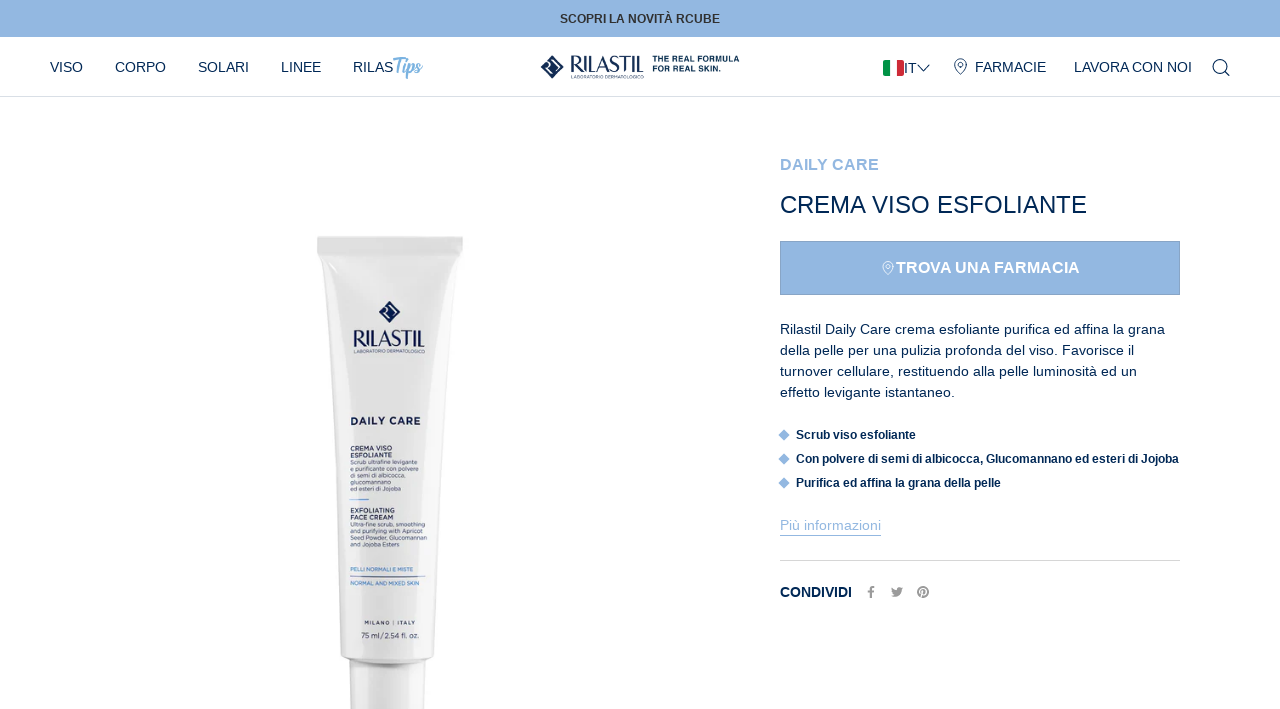

--- FILE ---
content_type: text/html; charset=utf-8
request_url: https://rilastil.it/products/daily-care-crema-esfoliante
body_size: 43100
content:
<!doctype html>

<html class="no-js" lang="it">
  <head>
    <meta charset="utf-8"> 
    <meta http-equiv="X-UA-Compatible" content="IE=edge,chrome=1">
    <meta name="viewport" content="width=device-width, initial-scale=1.0, height=device-height, minimum-scale=1.0, maximum-scale=1.0">
    <meta name="theme-color" content="">

    
<!-- SEO - All in One -->
<title>Crema Viso Esfoliante | Daily Care Rilastil
</title>
<meta name="description" content="Visualizza Crema Viso Esfoliante online. Scopri l&#39;ampia gamma di Daily Care Rilastil sul nostro shop." /> 
<meta name="robots" content="index"> 
<meta name="robots" content="follow">

 
<script type="application/ld+json">
{
	"@context": "http://schema.org",
	"@type": "Organization",
	"url": "http://rilastil.it"}
</script>

<script type="application/ld+json">
{
  "@context": "http://www.schema.org",
  "@type": "Store","name": "Rilastil","url": "https://rilastil.it","priceRange":"0-500"
,"telephone": "3358023276","address": {
    "@type": "PostalAddress","streetAddress": "Via Privata Pietro Gaggia 16","addressLocality": "Milano","addressRegion": "Milano","postalCode": "20139","addressCountry": "Italia"},"geo": {
    "@type": "GeoCoordinates",
    "latitude": "45.4380223",
    "longitude": "9.2329854"
  }}
</script> 
<script type="application/ld+json">
{
   "@context": "http://schema.org",
   "@type": "WebSite",
   "url": "https://rilastil.it/",
   "potentialAction": {
     "@type": "SearchAction",
     "target": "https://rilastil.it/search?q={search_term_string}",
     "query-input": "required name=search_term_string"
   }
}
</script> 
<script>
  var metafield = ''.replace(/(\r\n|\n|\r)/gm, ""),
    txt = document.createElement("textarea"),
    rate;
  txt.innerHTML = metafield;
  if (metafield){
    metafield = JSON.parse(txt.value);
  }

  if(metafield["reviews"]){
    rate = metafield["reviews"]["recent"][0]["star_rating"];
    console.log(rate,'metafield');
  }

var spProductSchemaJson = {
	"@context": "http://schema.org",
	"@type": "Product",
    "brand": {
		"@type": "Brand",
		"name": "Rilastil"
	},
	"@id" : "https:\/\/rilastil.it\/products\/daily-care-crema-esfoliante",
	"sku": "I14V01560",
	"description": "Visualizza Crema Viso Esfoliante online. Scopri l\u0026#39;ampia gamma di Daily Care Rilastil sul nostro shop.",
	"url": "https:\/\/rilastil.it\/products\/daily-care-crema-esfoliante",
	"name": "Crema Viso Esfoliante","image": "https://rilastil.it/cdn/shop/files/Daily_Care_Crema_Viso_Esfoliante_NEW_I14V01560_grande.jpg?v=1721818220","offers": {
		"@type": "Offer",
		"url" :"https:\/\/rilastil.it\/products\/daily-care-crema-esfoliante",		
        "image": "https://rilastil.it/cdn/shop/files/Daily_Care_Crema_Viso_Esfoliante_NEW_I14V01560_grande.jpg?v=1721818220",		
        "sku" :"I14V01560",
		"price": "000",
		"priceCurrency": "EUR",
		"availability": "OutOfStock"
	}}

var el = document.createElement('script');
  el.type = 'application/ld+json';
  el.text = JSON.stringify(spProductSchemaJson);
  setTimeout(function(){
    document.body.appendChild(el);
  },200);

</script> 
<!-- End - SEO - All in One -->

    <link rel="canonical" href="https://rilastil.it/products/daily-care-crema-esfoliante"><link rel="shortcut icon" href="//rilastil.it/cdn/shop/files/monogram_96x96_a58a64f5-8987-41e2-a640-f7d879d273f8_96x.png?v=1687791940" type="image/png">
      <link rel="apple-touch-icon" sizes="180x180" href="//rilastil.it/cdn/shop/files/monogram_96x96_a58a64f5-8987-41e2-a640-f7d879d273f8_180x.png?v=1687791940">
      <link rel="icon" type="image/png" sizes="32x32" href="//rilastil.it/cdn/shop/files/monogram_96x96_a58a64f5-8987-41e2-a640-f7d879d273f8_32x.png?v=1687791940">
      <link rel="icon" type="image/png" sizes="16x16" href="//rilastil.it/cdn/shop/files/monogram_96x96_a58a64f5-8987-41e2-a640-f7d879d273f8_16x.png?v=1687791940">
      <link rel="icon" type="image/png" sizes="48x48" href="//rilastil.it/cdn/shop/files/monogram_96x96_a58a64f5-8987-41e2-a640-f7d879d273f8_48x.png?v=1687791940">
      <link rel="icon" type="image/png" sizes="96x96" href="//rilastil.it/cdn/shop/files/monogram_96x96_a58a64f5-8987-41e2-a640-f7d879d273f8_96x.png?v=1687791940">
      <link rel="icon" type="image/png" sizes="128x128" href="//rilastil.it/cdn/shop/files/monogram_96x96_a58a64f5-8987-41e2-a640-f7d879d273f8_128x.png?v=1687791940">
      <link rel="icon" type="image/png" sizes="192x192" href="//rilastil.it/cdn/shop/files/monogram_96x96_a58a64f5-8987-41e2-a640-f7d879d273f8_192x.png?v=1687791940"><meta property="og:type" content="product">
  <meta property="og:title" content="Crema Viso Esfoliante"><meta property="og:image" content="http://rilastil.it/cdn/shop/files/Daily_Care_Crema_Viso_Esfoliante_NEW_I14V01560.jpg?v=1721818220">
    <meta property="og:image:secure_url" content="https://rilastil.it/cdn/shop/files/Daily_Care_Crema_Viso_Esfoliante_NEW_I14V01560.jpg?v=1721818220">
    <meta property="og:image:width" content="3000">
    <meta property="og:image:height" content="3000"><meta property="product:price:amount" content="0,00">
  <meta property="product:price:currency" content="EUR"><meta property="og:description" content="Scrub viso esfoliante, è un’emulsione priva di tensioattivi, che purifica e migliora la grana della pelle per una pulizia profonda del viso. Favorisce il turnover cellulare, restituendo alla pelle luminosità ed un effetto levigante istantaneo. È una miscela calibrata di agenti scrub di origine vegetale con diversi live"><meta property="og:url" content="https://rilastil.it/products/daily-care-crema-esfoliante">
<meta property="og:site_name" content="Rilastil"><meta name="twitter:card" content="summary"><meta name="twitter:title" content="Crema Viso Esfoliante">
  <meta name="twitter:description" content="
Scrub viso esfoliante, è un’emulsione priva di tensioattivi, che purifica e migliora la grana della pelle per una pulizia profonda del viso. Favorisce il turnover cellulare, restituendo alla pelle luminosità ed un effetto levigante istantaneo. È una miscela calibrata di agenti scrub di origine vegetale con diversi livelli di granulometrie (grandi e piccole) che agiscono a più livelli garantendo un’azione esfoliante delicata ma efficace. È possibile utilizzare il prodotto anche sulle mani, per renderle morbide e vellutate.
 
  MODO D&#39;USO 
Applicare sulla cute detersa, ancora umida e massaggiare delicatamente il prodotto con i polpastrelli in senso rotatorio. Sciacquare
con acqua tiepida.  ">
  <meta name="twitter:image" content="https://rilastil.it/cdn/shop/files/Daily_Care_Crema_Viso_Esfoliante_NEW_I14V01560_600x600_crop_center.jpg?v=1721818220">
    <style>

  @font-face {
    font-display: swap;
    font-family: 'Helvetica';
    font-style: normal;
    font-weight: 400;
    src: url(//rilastil.it/cdn/shop/t/3/assets/Helvetica-Regular.ttf?v=130251025703911828981679665562) format(truetype);
  }

    @font-face {
      font-display: swap;
      font-family: 'Helvetica';
      font-style: normal;
      font-weight: 700;
      src: url(//rilastil.it/cdn/shop/t/3/assets/Helvetica-Bold.ttf?v=137100854828423567321679665576) format(truetype);
    }

    @font-face {
      font-display: swap;
      font-family: 'Helvetica';
      font-style: normal;
      font-weight: 300;
      src: url(//rilastil.it/cdn/shop/t/3/assets/Helvetica-Light.ttf?v=11733335418629473301679665569) format(truetype);
    }@font-face {
      font-display: swap;
      font-family: 'Risslead';
      font-style: italic;
      font-weight: 300 400 700;
      src: url(//rilastil.it/cdn/shop/t/3/assets/Risslead.ttf?v=177623960170048043421740392387) format(truetype);
    }
    em {
      font-family: 'Risslead','Helvetica', sans-serif;
    }@font-face {
  font-family: Montserrat;
  font-weight: 500;
  font-style: normal;
  font-display: fallback;
  src: url("//rilastil.it/cdn/fonts/montserrat/montserrat_n5.07ef3781d9c78c8b93c98419da7ad4fbeebb6635.woff2") format("woff2"),
       url("//rilastil.it/cdn/fonts/montserrat/montserrat_n5.adf9b4bd8b0e4f55a0b203cdd84512667e0d5e4d.woff") format("woff");
}

  @font-face {
  font-family: "Nunito Sans";
  font-weight: 400;
  font-style: normal;
  font-display: fallback;
  src: url("//rilastil.it/cdn/fonts/nunito_sans/nunitosans_n4.0276fe080df0ca4e6a22d9cb55aed3ed5ba6b1da.woff2") format("woff2"),
       url("//rilastil.it/cdn/fonts/nunito_sans/nunitosans_n4.b4964bee2f5e7fd9c3826447e73afe2baad607b7.woff") format("woff");
}


  @font-face {
  font-family: "Nunito Sans";
  font-weight: 700;
  font-style: normal;
  font-display: fallback;
  src: url("//rilastil.it/cdn/fonts/nunito_sans/nunitosans_n7.25d963ed46da26098ebeab731e90d8802d989fa5.woff2") format("woff2"),
       url("//rilastil.it/cdn/fonts/nunito_sans/nunitosans_n7.d32e3219b3d2ec82285d3027bd673efc61a996c8.woff") format("woff");
}

  @font-face {
  font-family: "Nunito Sans";
  font-weight: 400;
  font-style: italic;
  font-display: fallback;
  src: url("//rilastil.it/cdn/fonts/nunito_sans/nunitosans_i4.6e408730afac1484cf297c30b0e67c86d17fc586.woff2") format("woff2"),
       url("//rilastil.it/cdn/fonts/nunito_sans/nunitosans_i4.c9b6dcbfa43622b39a5990002775a8381942ae38.woff") format("woff");
}

  @font-face {
  font-family: "Nunito Sans";
  font-weight: 700;
  font-style: italic;
  font-display: fallback;
  src: url("//rilastil.it/cdn/fonts/nunito_sans/nunitosans_i7.8c1124729eec046a321e2424b2acf328c2c12139.woff2") format("woff2"),
       url("//rilastil.it/cdn/fonts/nunito_sans/nunitosans_i7.af4cda04357273e0996d21184432bcb14651a64d.woff") format("woff");
}


  :root {
    --heading-font-family : 'Helvetica', sans-serif;
    --heading-font-weight : 500;
    --heading-font-style  : normal;

    --text-font-family : 'Helvetica', sans-serif;
    --text-font-weight : 400;
    --text-font-style  : normal;

    --base-text-font-size   : 14px;
    --default-text-font-size: 14px;--background          : #ffffff;
    --background-rgb      : 255, 255, 255;
    --light-background    : #ffffff;
    --light-background-rgb: 255, 255, 255;
    --heading-color       : #002856;
    --text-color          : #002856;
    --text-color-rgb      : 0, 40, 86;
    --text-color-light    : #595959;
    --text-color-light-rgb: 89, 89, 89;
    --link-color          : #93b8e1;
    --link-color-rgb      : 147, 184, 225;
    --border-color        : #d9dfe6;
    --border-color-rgb    : 217, 223, 230;

    --button-background    : #002856;
    --button-background-rgb: 0, 40, 86;
    --button-text-color    : #ffffff;

    --header-background       : #ffffff;
    --header-heading-color    : #002856;
    --header-light-text-color : #93b8e1;
    --header-border-color     : #d9dfe6;

    --footer-background    : #002856;
    --footer-text-color    : #ffffff;
    --footer-heading-color : #ffffff;
    --footer-border-color  : #26486f;

    --navigation-background      : #ffffff;
    --navigation-background-rgb  : 255, 255, 255;
    --navigation-text-color      : #002856;
    --navigation-text-color-light: rgba(0, 40, 86, 0.5);
    --navigation-border-color    : rgba(0, 40, 86, 0.25);

    --newsletter-popup-background     : #ffffff;
    --newsletter-popup-text-color     : #303030;
    --newsletter-popup-text-color-rgb : 48, 48, 48;

    --secondary-elements-background       : #93b8e1;
    --secondary-elements-background-rgb   : 147, 184, 225;
    --secondary-elements-text-color       : #ffffff;
    --secondary-elements-text-color-light : rgba(255, 255, 255, 0.5);
    --secondary-elements-border-color     : rgba(255, 255, 255, 0.25);

    --product-sale-price-color    : #f94c43;
    --product-sale-price-color-rgb: 249, 76, 67;
    --product-star-rating: #f6a429;

    /* Shopify related variables */
    --payment-terms-background-color: #ffffff;

    /* Products */

    --horizontal-spacing-four-products-per-row: 60px;
        --horizontal-spacing-two-products-per-row : 60px;

    --vertical-spacing-four-products-per-row: 60px;
        --vertical-spacing-two-products-per-row : 75px;

    /* Animation */
    --drawer-transition-timing: cubic-bezier(0.645, 0.045, 0.355, 1);
    --header-base-height: 80px; /* We set a default for browsers that do not support CSS variables */

    /* Cursors */
    --cursor-zoom-in-svg    : url(//rilastil.it/cdn/shop/t/3/assets/cursor-zoom-in.svg?v=169402182380264612461680086101);
    --cursor-zoom-in-2x-svg : url(//rilastil.it/cdn/shop/t/3/assets/cursor-zoom-in-2x.svg?v=67494580448023175551680086101);
  }
</style>

<script>
  // IE11 does not have support for CSS variables, so we have to polyfill them
  if (!(((window || {}).CSS || {}).supports && window.CSS.supports('(--a: 0)'))) {
    const script = document.createElement('script');
    script.type = 'text/javascript';
    script.src = 'https://cdn.jsdelivr.net/npm/css-vars-ponyfill@2';
    script.onload = function() {
      cssVars({});
    };

    document.getElementsByTagName('head')[0].appendChild(script);
  }
</script>

    <script>window.performance && window.performance.mark && window.performance.mark('shopify.content_for_header.start');</script><meta id="shopify-digital-wallet" name="shopify-digital-wallet" content="/72986034490/digital_wallets/dialog">
<link rel="alternate" type="application/json+oembed" href="https://rilastil.it/products/daily-care-crema-esfoliante.oembed">
<script async="async" src="/checkouts/internal/preloads.js?locale=it-IT"></script>
<script id="shopify-features" type="application/json">{"accessToken":"b09a1ac290ed681c919351d11fe02e18","betas":["rich-media-storefront-analytics"],"domain":"rilastil.it","predictiveSearch":true,"shopId":72986034490,"locale":"it"}</script>
<script>var Shopify = Shopify || {};
Shopify.shop = "rilastil-production.myshopify.com";
Shopify.locale = "it";
Shopify.currency = {"active":"EUR","rate":"1.0"};
Shopify.country = "IT";
Shopify.theme = {"name":"[PRODUCTION] Prestige","id":146791825722,"schema_name":"Prestige","schema_version":"6.0.0","theme_store_id":855,"role":"main"};
Shopify.theme.handle = "null";
Shopify.theme.style = {"id":null,"handle":null};
Shopify.cdnHost = "rilastil.it/cdn";
Shopify.routes = Shopify.routes || {};
Shopify.routes.root = "/";</script>
<script type="module">!function(o){(o.Shopify=o.Shopify||{}).modules=!0}(window);</script>
<script>!function(o){function n(){var o=[];function n(){o.push(Array.prototype.slice.apply(arguments))}return n.q=o,n}var t=o.Shopify=o.Shopify||{};t.loadFeatures=n(),t.autoloadFeatures=n()}(window);</script>
<script id="shop-js-analytics" type="application/json">{"pageType":"product"}</script>
<script defer="defer" async type="module" src="//rilastil.it/cdn/shopifycloud/shop-js/modules/v2/client.init-shop-cart-sync_B0kkjBRt.it.esm.js"></script>
<script defer="defer" async type="module" src="//rilastil.it/cdn/shopifycloud/shop-js/modules/v2/chunk.common_AgTufRUD.esm.js"></script>
<script type="module">
  await import("//rilastil.it/cdn/shopifycloud/shop-js/modules/v2/client.init-shop-cart-sync_B0kkjBRt.it.esm.js");
await import("//rilastil.it/cdn/shopifycloud/shop-js/modules/v2/chunk.common_AgTufRUD.esm.js");

  window.Shopify.SignInWithShop?.initShopCartSync?.({"fedCMEnabled":true,"windoidEnabled":true});

</script>
<script>(function() {
  var isLoaded = false;
  function asyncLoad() {
    if (isLoaded) return;
    isLoaded = true;
    var urls = ["https:\/\/storage.nfcube.com\/instafeed-ccd18b79d59492dc985ee7f95160fb42.js?shop=rilastil-production.myshopify.com"];
    for (var i = 0; i < urls.length; i++) {
      var s = document.createElement('script');
      s.type = 'text/javascript';
      s.async = true;
      s.src = urls[i];
      var x = document.getElementsByTagName('script')[0];
      x.parentNode.insertBefore(s, x);
    }
  };
  if(window.attachEvent) {
    window.attachEvent('onload', asyncLoad);
  } else {
    window.addEventListener('load', asyncLoad, false);
  }
})();</script>
<script id="__st">var __st={"a":72986034490,"offset":-18000,"reqid":"5583532e-2c66-47d7-b771-db273b491ea4-1768628165","pageurl":"rilastil.it\/products\/daily-care-crema-esfoliante","u":"79e83d80c3c0","p":"product","rtyp":"product","rid":8244199784762};</script>
<script>window.ShopifyPaypalV4VisibilityTracking = true;</script>
<script id="captcha-bootstrap">!function(){'use strict';const t='contact',e='account',n='new_comment',o=[[t,t],['blogs',n],['comments',n],[t,'customer']],c=[[e,'customer_login'],[e,'guest_login'],[e,'recover_customer_password'],[e,'create_customer']],r=t=>t.map((([t,e])=>`form[action*='/${t}']:not([data-nocaptcha='true']) input[name='form_type'][value='${e}']`)).join(','),a=t=>()=>t?[...document.querySelectorAll(t)].map((t=>t.form)):[];function s(){const t=[...o],e=r(t);return a(e)}const i='password',u='form_key',d=['recaptcha-v3-token','g-recaptcha-response','h-captcha-response',i],f=()=>{try{return window.sessionStorage}catch{return}},m='__shopify_v',_=t=>t.elements[u];function p(t,e,n=!1){try{const o=window.sessionStorage,c=JSON.parse(o.getItem(e)),{data:r}=function(t){const{data:e,action:n}=t;return t[m]||n?{data:e,action:n}:{data:t,action:n}}(c);for(const[e,n]of Object.entries(r))t.elements[e]&&(t.elements[e].value=n);n&&o.removeItem(e)}catch(o){console.error('form repopulation failed',{error:o})}}const l='form_type',E='cptcha';function T(t){t.dataset[E]=!0}const w=window,h=w.document,L='Shopify',v='ce_forms',y='captcha';let A=!1;((t,e)=>{const n=(g='f06e6c50-85a8-45c8-87d0-21a2b65856fe',I='https://cdn.shopify.com/shopifycloud/storefront-forms-hcaptcha/ce_storefront_forms_captcha_hcaptcha.v1.5.2.iife.js',D={infoText:'Protetto da hCaptcha',privacyText:'Privacy',termsText:'Termini'},(t,e,n)=>{const o=w[L][v],c=o.bindForm;if(c)return c(t,g,e,D).then(n);var r;o.q.push([[t,g,e,D],n]),r=I,A||(h.body.append(Object.assign(h.createElement('script'),{id:'captcha-provider',async:!0,src:r})),A=!0)});var g,I,D;w[L]=w[L]||{},w[L][v]=w[L][v]||{},w[L][v].q=[],w[L][y]=w[L][y]||{},w[L][y].protect=function(t,e){n(t,void 0,e),T(t)},Object.freeze(w[L][y]),function(t,e,n,w,h,L){const[v,y,A,g]=function(t,e,n){const i=e?o:[],u=t?c:[],d=[...i,...u],f=r(d),m=r(i),_=r(d.filter((([t,e])=>n.includes(e))));return[a(f),a(m),a(_),s()]}(w,h,L),I=t=>{const e=t.target;return e instanceof HTMLFormElement?e:e&&e.form},D=t=>v().includes(t);t.addEventListener('submit',(t=>{const e=I(t);if(!e)return;const n=D(e)&&!e.dataset.hcaptchaBound&&!e.dataset.recaptchaBound,o=_(e),c=g().includes(e)&&(!o||!o.value);(n||c)&&t.preventDefault(),c&&!n&&(function(t){try{if(!f())return;!function(t){const e=f();if(!e)return;const n=_(t);if(!n)return;const o=n.value;o&&e.removeItem(o)}(t);const e=Array.from(Array(32),(()=>Math.random().toString(36)[2])).join('');!function(t,e){_(t)||t.append(Object.assign(document.createElement('input'),{type:'hidden',name:u})),t.elements[u].value=e}(t,e),function(t,e){const n=f();if(!n)return;const o=[...t.querySelectorAll(`input[type='${i}']`)].map((({name:t})=>t)),c=[...d,...o],r={};for(const[a,s]of new FormData(t).entries())c.includes(a)||(r[a]=s);n.setItem(e,JSON.stringify({[m]:1,action:t.action,data:r}))}(t,e)}catch(e){console.error('failed to persist form',e)}}(e),e.submit())}));const S=(t,e)=>{t&&!t.dataset[E]&&(n(t,e.some((e=>e===t))),T(t))};for(const o of['focusin','change'])t.addEventListener(o,(t=>{const e=I(t);D(e)&&S(e,y())}));const B=e.get('form_key'),M=e.get(l),P=B&&M;t.addEventListener('DOMContentLoaded',(()=>{const t=y();if(P)for(const e of t)e.elements[l].value===M&&p(e,B);[...new Set([...A(),...v().filter((t=>'true'===t.dataset.shopifyCaptcha))])].forEach((e=>S(e,t)))}))}(h,new URLSearchParams(w.location.search),n,t,e,['guest_login'])})(!0,!0)}();</script>
<script integrity="sha256-4kQ18oKyAcykRKYeNunJcIwy7WH5gtpwJnB7kiuLZ1E=" data-source-attribution="shopify.loadfeatures" defer="defer" src="//rilastil.it/cdn/shopifycloud/storefront/assets/storefront/load_feature-a0a9edcb.js" crossorigin="anonymous"></script>
<script data-source-attribution="shopify.dynamic_checkout.dynamic.init">var Shopify=Shopify||{};Shopify.PaymentButton=Shopify.PaymentButton||{isStorefrontPortableWallets:!0,init:function(){window.Shopify.PaymentButton.init=function(){};var t=document.createElement("script");t.src="https://rilastil.it/cdn/shopifycloud/portable-wallets/latest/portable-wallets.it.js",t.type="module",document.head.appendChild(t)}};
</script>
<script data-source-attribution="shopify.dynamic_checkout.buyer_consent">
  function portableWalletsHideBuyerConsent(e){var t=document.getElementById("shopify-buyer-consent"),n=document.getElementById("shopify-subscription-policy-button");t&&n&&(t.classList.add("hidden"),t.setAttribute("aria-hidden","true"),n.removeEventListener("click",e))}function portableWalletsShowBuyerConsent(e){var t=document.getElementById("shopify-buyer-consent"),n=document.getElementById("shopify-subscription-policy-button");t&&n&&(t.classList.remove("hidden"),t.removeAttribute("aria-hidden"),n.addEventListener("click",e))}window.Shopify?.PaymentButton&&(window.Shopify.PaymentButton.hideBuyerConsent=portableWalletsHideBuyerConsent,window.Shopify.PaymentButton.showBuyerConsent=portableWalletsShowBuyerConsent);
</script>
<script data-source-attribution="shopify.dynamic_checkout.cart.bootstrap">document.addEventListener("DOMContentLoaded",(function(){function t(){return document.querySelector("shopify-accelerated-checkout-cart, shopify-accelerated-checkout")}if(t())Shopify.PaymentButton.init();else{new MutationObserver((function(e,n){t()&&(Shopify.PaymentButton.init(),n.disconnect())})).observe(document.body,{childList:!0,subtree:!0})}}));
</script>

<script>window.performance && window.performance.mark && window.performance.mark('shopify.content_for_header.end');</script>

    
    <script>
  function onloadCSS(){ 
    if( document.body ){
      document.body.style.opacity = 1;
    } else {
      document.addEventListener('DOMContentLoaded',function(){
        document.body.style.opacity = 1;
      });
    }
  }
</script><link rel="preload" as="style" href="//rilastil.it/cdn/shop/t/3/assets/custom-product.css?v=80448548743577766041764580124">
<link rel="stylesheet" href="//rilastil.it/cdn/shop/t/3/assets/custom-product.css?v=80448548743577766041764580124">
<script type="text/javascript">
  var _iub = _iub || [];
  _iub.csConfiguration = {"consentOnContinuedBrowsing":false,"enableRemoteConsent":true,"floatingPreferencesButtonDisplay":"anchored-center-left","invalidateConsentWithoutLog":true,"perPurposeConsent":true,"purposes":"1,2,3,4,5","reloadOnConsent":false,"siteId":3044131,"whitelabel":false,"cookiePolicyId":75420854,"lang":"it", "banner":{ "acceptButtonDisplay":true,"backgroundOverlay":true,"closeButtonRejects":true,"customizeButtonDisplay":true,"explicitWithdrawal":true,"listPurposes":true,"position":"float-bottom-center","rejectButtonDisplay":true },
    "callback": {
      onPreferenceExpressedOrNotNeeded: function(prefs) {
        var isPrefEmpty = !prefs || Object.keys(prefs).length === 0;
        var consent = isPrefEmpty ? _iub.cs.api.getPreferences() : prefs;
        var shopifyPurposes = {
          "analytics": [4, 's'],
          "marketing": [5, 'adv'],
          "preferences": [2, 3],
          "sale_of_data": ['s', 'sh'],
        }
        var expressedConsent = {};
        Object.keys(shopifyPurposes).forEach(function(purposeItem) {
          var purposeExpressed = null
          shopifyPurposes[purposeItem].forEach(item => {
            if (consent.purposes && typeof consent.purposes[item] === 'boolean') {
              purposeExpressed = consent.purposes[item];
            }
            if (consent.uspr && typeof consent.uspr[item] === 'boolean' && purposeExpressed !== false) {
              purposeExpressed = consent.uspr[item];
            }
          })
 
          if (typeof purposeExpressed === 'boolean') {
            expressedConsent[purposeItem] = purposeExpressed;
          }
        })
        window.Shopify.customerPrivacy.setTrackingConsent(expressedConsent, function() {});
        dataLayer.push({
          iubenda_ccpa_opted_out: _iub.cs.api.isCcpaOptedOut()
        });
        if (!prefs) {
          dataLayer.push({
            event: "iubenda_preference_not_needed"
          });
        } else {
          if (prefs.consent === true) {
            dataLayer.push({
              event: "iubenda_consent_given"
            });
          } else if (prefs.consent === false) {
            dataLayer.push({
              event: "iubenda_consent_rejected"
            });
          } else if (prefs.purposes) {
            for (var purposeId in prefs.purposes) {
              if (prefs.purposes[purposeId]) {
                dataLayer.push({
                  event: "iubenda_consent_given_purpose_" + purposeId
                });
              }
            }
          }
        }
      }
    }
  };
</script>
<script type="text/javascript" src="//cdn.iubenda.com/cs/ccpa/stub.js"></script>
<script
  type="text/javascript"
  src="//cdn.iubenda.com/cs/iubenda_cs.js"
  charset="UTF-8"
  async></script>

  <script>
    setTimeout(function() {
      window.Shopify.loadFeatures(
        [
          {
            name: 'consent-tracking-api',
            version: '0.1',
          },
        ],
        error => {
          if (error) {
            // Rescue error
          }
        },
      );
    }, 100);
  </script><script>// This allows to expose several variables to the global scope, to be used in scripts
      window.theme = {
        pageType: "product",
        moneyFormat: "€{{amount_with_comma_separator}}",
        moneyWithCurrencyFormat: "€{{amount_with_comma_separator}} EUR",
        currencyCodeEnabled: false,
        productImageSize: "square",
        searchMode: "product,article",
        showPageTransition: false,
        showElementStaggering: true,
        showImageZooming: true
      };

      window.routes = {
        rootUrl: "\/",
        rootUrlWithoutSlash: '',
        cartUrl: "\/cart",
        cartAddUrl: "\/cart\/add",
        cartChangeUrl: "\/cart\/change",
        searchUrl: "\/search",
        productRecommendationsUrl: "\/recommendations\/products"
      };

      window.languages = {
        cartAddNote: "Aggiungi una nota all\u0026#39;ordine",
        cartEditNote: "Modifica nota dell\u0026#39;ordine",
        productImageLoadingError: "Questa immagine non è stata caricata. Prova a ricaricare la pagina.",
        productFormAddToCart: "Aggiungi al carrello",
        productFormUnavailable: "Non disponibile",
        productFormSoldOut: "Esaurito",
        shippingEstimatorOneResult: "1 opzione disponibile:",
        shippingEstimatorMoreResults: "{{count}} opzioni disponibili:",
        shippingEstimatorNoResults: "Non sono state trovate spedizioni"
      };

      window.lazySizesConfig = {
        loadHidden: false,
        hFac: 0.5,
        expFactor: 2,
        ricTimeout: 150,
        lazyClass: 'Image--lazyLoad',
        loadingClass: 'Image--lazyLoading',
        loadedClass: 'Image--lazyLoaded'
      };

      document.documentElement.className = document.documentElement.className.replace('no-js', 'js');
      document.documentElement.style.setProperty('--window-height', window.innerHeight + 'px');

      // We do a quick detection of some features (we could use Modernizr but for so little...)
      (function() {
        document.documentElement.className += ((window.CSS && window.CSS.supports('(position: sticky) or (position: -webkit-sticky)')) ? ' supports-sticky' : ' no-supports-sticky');
        document.documentElement.className += (window.matchMedia('(-moz-touch-enabled: 1), (hover: none)')).matches ? ' no-supports-hover' : ' supports-hover';
      }());

      
    </script>

    <script src="//rilastil.it/cdn/shop/t/3/assets/lazysizes.min.js?v=174358363404432586981679645714" async></script><script src="//rilastil.it/cdn/shop/t/3/assets/libs.min.js?v=26178543184394469741679645714" defer></script>
    <script src="//rilastil.it/cdn/shop/t/3/assets/theme.js?v=119791564557530564971764580100" defer></script>
    <script src="//rilastil.it/cdn/shop/t/3/assets/custom.min.js?v=162517072113713282141764580117" defer></script>
    <script src="//rilastil.it/cdn/shop/t/3/assets/jquery-3.6.0.min.js?v=8324501383853434791738055280" defer></script>
    <script src="//rilastil.it/cdn/shop/t/3/assets/jquery.color-2.1.2.min.js?v=150017088378879572301738055283" defer></script>
    <script src="//rilastil.it/cdn/shop/t/3/assets/jquery.imgexplode.min.js?v=21882000471930859691764580106" defer></script>
    <script src="//rilastil.it/cdn/shop/t/3/assets/breakGlass.min.js?v=77439368406437009681764580117" defer></script> 

    <script>
      (function () {
        window.onpageshow = function() {
          if (window.theme.showPageTransition) {
            var pageTransition = document.querySelector('.PageTransition');

            if (pageTransition) {
              pageTransition.style.visibility = 'visible';
              pageTransition.style.opacity = '0';
            }
          }

          // When the page is loaded from the cache, we have to reload the cart content
          document.documentElement.dispatchEvent(new CustomEvent('cart:refresh', {
            bubbles: true
          }));
        };
      })();
    </script>

    
  <script type="application/ld+json">
  {
    "@context": "http://schema.org",
    "@type": "Product",
    "offers": [{
          "@type": "Offer",
          "name": "Default Title",
          "availability":"https://schema.org/OutOfStock",
          "price": 0.0,
          "priceCurrency": "EUR",
          "priceValidUntil": "2026-01-27","sku": "I14V01560","url": "/products/daily-care-crema-esfoliante?variant=44924440019258"
        }
],
      "gtin13": "8050444852866",
      "productId": "8050444852866",
    "brand": {
      "name": "Rilastil"
    },
    "name": "Crema Viso Esfoliante",
    "description": "\nScrub viso esfoliante, è un’emulsione priva di tensioattivi, che purifica e migliora la grana della pelle per una pulizia profonda del viso. Favorisce il turnover cellulare, restituendo alla pelle luminosità ed un effetto levigante istantaneo. È una miscela calibrata di agenti scrub di origine vegetale con diversi livelli di granulometrie (grandi e piccole) che agiscono a più livelli garantendo un’azione esfoliante delicata ma efficace. È possibile utilizzare il prodotto anche sulle mani, per renderle morbide e vellutate.\n \n  MODO D'USO \nApplicare sulla cute detersa, ancora umida e massaggiare delicatamente il prodotto con i polpastrelli in senso rotatorio. Sciacquare\ncon acqua tiepida.  ",
    "category": "Daily Care",
    "url": "/products/daily-care-crema-esfoliante",
    "sku": "I14V01560",
    "image": {
      "@type": "ImageObject",
      "url": "https://rilastil.it/cdn/shop/files/Daily_Care_Crema_Viso_Esfoliante_NEW_I14V01560_1024x.jpg?v=1721818220",
      "image": "https://rilastil.it/cdn/shop/files/Daily_Care_Crema_Viso_Esfoliante_NEW_I14V01560_1024x.jpg?v=1721818220",
      "name": "Crema Viso Esfoliante",
      "width": "1024",
      "height": "1024"
    }
  }
  </script>



  <script type="application/ld+json">
  {
    "@context": "http://schema.org",
    "@type": "BreadcrumbList",
  "itemListElement": [{
      "@type": "ListItem",
      "position": 1,
      "name": "Home",
      "item": "https://rilastil.it"
    },{
          "@type": "ListItem",
          "position": 2,
          "name": "Crema Viso Esfoliante",
          "item": "https://rilastil.it/products/daily-care-crema-esfoliante"
        }]
  }
  </script>


    <!-- Google Tag Manager -->
    <script>(function(w,d,s,l,i){w[l]=w[l]||[];w[l].push({'gtm.start':
    new Date().getTime(),event:'gtm.js'});var f=d.getElementsByTagName(s)[0],
    j=d.createElement(s),dl=l!='dataLayer'?'&l='+l:'';j.async=true;j.src=
    'https://www.googletagmanager.com/gtm.js?id='+i+dl;f.parentNode.insertBefore(j,f);
    })(window,document,'script','dataLayer','GTM-NJMW4DT');</script>
    <!-- End Google Tag Manager -->
  <!-- BEGIN app block: shopify://apps/elevar-conversion-tracking/blocks/dataLayerEmbed/bc30ab68-b15c-4311-811f-8ef485877ad6 -->



<script type="module" dynamic>
  const configUrl = "/a/elevar/static/configs/95283cd58b7797465d62fc95d5662e75c849cd80/config.js";
  const config = (await import(configUrl)).default;
  const scriptUrl = config.script_src_app_theme_embed;

  if (scriptUrl) {
    const { handler } = await import(scriptUrl);

    await handler(
      config,
      {
        cartData: {
  marketId: "49940889914",
  attributes:{},
  cartTotal: "0.0",
  currencyCode:"EUR",
  items: []
}
,
        user: {cartTotal: "0.0",
    currencyCode:"EUR",customer: {},
}
,
        isOnCartPage:false,
        collectionView:null,
        searchResultsView:null,
        productView:{
    attributes:{},
    currencyCode:"EUR",defaultVariant: {id:"I14V01560",name:"Crema Viso Esfoliante",
        brand:"Rilastil",
        category:"Daily Care",
        variant:"Default Title",
        price: "0.0",
        productId: "8244199784762",
        variantId: "44924440019258",
        compareAtPrice: "0.0",image:"\/\/rilastil.it\/cdn\/shop\/files\/Daily_Care_Crema_Viso_Esfoliante_NEW_I14V01560.jpg?v=1721818220",url:"\/products\/daily-care-crema-esfoliante?variant=44924440019258"},items: [{id:"I14V01560",name:"Crema Viso Esfoliante",
          brand:"Rilastil",
          category:"Daily Care",
          variant:"Default Title",
          price: "0.0",
          productId: "8244199784762",
          variantId: "44924440019258",
          compareAtPrice: "0.0",image:"\/\/rilastil.it\/cdn\/shop\/files\/Daily_Care_Crema_Viso_Esfoliante_NEW_I14V01560.jpg?v=1721818220",url:"\/products\/daily-care-crema-esfoliante?variant=44924440019258"},]
  },
        checkoutComplete: null
      }
    );
  }
</script>


<!-- END app block --><!-- BEGIN app block: shopify://apps/klaviyo-email-marketing-sms/blocks/klaviyo-onsite-embed/2632fe16-c075-4321-a88b-50b567f42507 -->












  <script async src="https://static.klaviyo.com/onsite/js/U5Xg6D/klaviyo.js?company_id=U5Xg6D"></script>
  <script>!function(){if(!window.klaviyo){window._klOnsite=window._klOnsite||[];try{window.klaviyo=new Proxy({},{get:function(n,i){return"push"===i?function(){var n;(n=window._klOnsite).push.apply(n,arguments)}:function(){for(var n=arguments.length,o=new Array(n),w=0;w<n;w++)o[w]=arguments[w];var t="function"==typeof o[o.length-1]?o.pop():void 0,e=new Promise((function(n){window._klOnsite.push([i].concat(o,[function(i){t&&t(i),n(i)}]))}));return e}}})}catch(n){window.klaviyo=window.klaviyo||[],window.klaviyo.push=function(){var n;(n=window._klOnsite).push.apply(n,arguments)}}}}();</script>

  
    <script id="viewed_product">
      if (item == null) {
        var _learnq = _learnq || [];

        var MetafieldReviews = null
        var MetafieldYotpoRating = null
        var MetafieldYotpoCount = null
        var MetafieldLooxRating = null
        var MetafieldLooxCount = null
        var okendoProduct = null
        var okendoProductReviewCount = null
        var okendoProductReviewAverageValue = null
        try {
          // The following fields are used for Customer Hub recently viewed in order to add reviews.
          // This information is not part of __kla_viewed. Instead, it is part of __kla_viewed_reviewed_items
          MetafieldReviews = {};
          MetafieldYotpoRating = null
          MetafieldYotpoCount = null
          MetafieldLooxRating = null
          MetafieldLooxCount = null

          okendoProduct = null
          // If the okendo metafield is not legacy, it will error, which then requires the new json formatted data
          if (okendoProduct && 'error' in okendoProduct) {
            okendoProduct = null
          }
          okendoProductReviewCount = okendoProduct ? okendoProduct.reviewCount : null
          okendoProductReviewAverageValue = okendoProduct ? okendoProduct.reviewAverageValue : null
        } catch (error) {
          console.error('Error in Klaviyo onsite reviews tracking:', error);
        }

        var item = {
          Name: "Crema Viso Esfoliante",
          ProductID: 8244199784762,
          Categories: ["CREME E GEL","DAILY CARE","ESFOLIANTI","ESFOLIARE","Home page","VISO"],
          ImageURL: "https://rilastil.it/cdn/shop/files/Daily_Care_Crema_Viso_Esfoliante_NEW_I14V01560_grande.jpg?v=1721818220",
          URL: "https://rilastil.it/products/daily-care-crema-esfoliante",
          Brand: "Rilastil",
          Price: "€0,00",
          Value: "0,00",
          CompareAtPrice: "€0,00"
        };
        _learnq.push(['track', 'Viewed Product', item]);
        _learnq.push(['trackViewedItem', {
          Title: item.Name,
          ItemId: item.ProductID,
          Categories: item.Categories,
          ImageUrl: item.ImageURL,
          Url: item.URL,
          Metadata: {
            Brand: item.Brand,
            Price: item.Price,
            Value: item.Value,
            CompareAtPrice: item.CompareAtPrice
          },
          metafields:{
            reviews: MetafieldReviews,
            yotpo:{
              rating: MetafieldYotpoRating,
              count: MetafieldYotpoCount,
            },
            loox:{
              rating: MetafieldLooxRating,
              count: MetafieldLooxCount,
            },
            okendo: {
              rating: okendoProductReviewAverageValue,
              count: okendoProductReviewCount,
            }
          }
        }]);
      }
    </script>
  




  <script>
    window.klaviyoReviewsProductDesignMode = false
  </script>







<!-- END app block --><!-- BEGIN app block: shopify://apps/judge-me-reviews/blocks/judgeme_core/61ccd3b1-a9f2-4160-9fe9-4fec8413e5d8 --><!-- Start of Judge.me Core -->






<link rel="dns-prefetch" href="https://cdnwidget.judge.me">
<link rel="dns-prefetch" href="https://cdn.judge.me">
<link rel="dns-prefetch" href="https://cdn1.judge.me">
<link rel="dns-prefetch" href="https://api.judge.me">

<script data-cfasync='false' class='jdgm-settings-script'>window.jdgmSettings={"pagination":5,"disable_web_reviews":false,"badge_no_review_text":"Nessuna recensione","badge_n_reviews_text":"{{ n }} recensione/recensioni","badge_star_color":"#93B8E1","hide_badge_preview_if_no_reviews":true,"badge_hide_text":false,"enforce_center_preview_badge":false,"widget_title":"Recensioni Clienti","widget_open_form_text":"Scrivi una recensione","widget_close_form_text":"Annulla recensione","widget_refresh_page_text":"Aggiorna pagina","widget_summary_text":"Basato su {{ number_of_reviews }} recensione/recensioni","widget_no_review_text":"Sii il primo a scrivere una recensione","widget_name_field_text":"Nome visualizzato","widget_verified_name_field_text":"Nome Verificato (pubblico)","widget_name_placeholder_text":"Nome visualizzato","widget_required_field_error_text":"Questo campo è obbligatorio.","widget_email_field_text":"Indirizzo email","widget_verified_email_field_text":"Email Verificata (privata, non può essere modificata)","widget_email_placeholder_text":"Il tuo indirizzo email","widget_email_field_error_text":"Inserisci un indirizzo email valido.","widget_rating_field_text":"Valutazione","widget_review_title_field_text":"Titolo Recensione","widget_review_title_placeholder_text":"Dai un titolo alla tua recensione","widget_review_body_field_text":"Contenuto della recensione","widget_review_body_placeholder_text":"Inizia a scrivere qui...","widget_pictures_field_text":"Foto/Video (opzionale)","widget_submit_review_text":"Invia Recensione","widget_submit_verified_review_text":"Invia Recensione Verificata","widget_submit_success_msg_with_auto_publish":"Grazie! Aggiorna la pagina tra qualche momento per vedere la tua recensione. Puoi rimuovere o modificare la tua recensione accedendo a \u003ca href='https://judge.me/login' target='_blank' rel='nofollow noopener'\u003eJudge.me\u003c/a\u003e","widget_submit_success_msg_no_auto_publish":"Grazie! La tua recensione sarà pubblicata non appena approvata dall'amministratore del negozio. Puoi rimuovere o modificare la tua recensione accedendo a \u003ca href='https://judge.me/login' target='_blank' rel='nofollow noopener'\u003eJudge.me\u003c/a\u003e","widget_show_default_reviews_out_of_total_text":"Visualizzazione di {{ n_reviews_shown }} su {{ n_reviews }} recensioni.","widget_show_all_link_text":"Mostra tutte","widget_show_less_link_text":"Mostra meno","widget_author_said_text":"{{ reviewer_name }} ha detto:","widget_days_text":"{{ n }} giorni fa","widget_weeks_text":"{{ n }} settimana/settimane fa","widget_months_text":"{{ n }} mese/mesi fa","widget_years_text":"{{ n }} anno/anni fa","widget_yesterday_text":"Ieri","widget_today_text":"Oggi","widget_replied_text":"\u003e\u003e {{ shop_name }} ha risposto:","widget_read_more_text":"Leggi di più","widget_reviewer_name_as_initial":"","widget_rating_filter_color":"#fbcd0a","widget_rating_filter_see_all_text":"Vedi tutte le recensioni","widget_sorting_most_recent_text":"Più Recenti","widget_sorting_highest_rating_text":"Valutazione Più Alta","widget_sorting_lowest_rating_text":"Valutazione Più Bassa","widget_sorting_with_pictures_text":"Solo Foto","widget_sorting_most_helpful_text":"Più Utili","widget_open_question_form_text":"Fai una domanda","widget_reviews_subtab_text":"Recensioni","widget_questions_subtab_text":"Domande","widget_question_label_text":"Domanda","widget_answer_label_text":"Risposta","widget_question_placeholder_text":"Scrivi la tua domanda qui","widget_submit_question_text":"Invia Domanda","widget_question_submit_success_text":"Grazie per la tua domanda! Ti avviseremo quando riceverà una risposta.","widget_star_color":"#93B8E1","verified_badge_text":"Verificato","verified_badge_bg_color":"","verified_badge_text_color":"","verified_badge_placement":"left-of-reviewer-name","widget_review_max_height":"","widget_hide_border":false,"widget_social_share":false,"widget_thumb":false,"widget_review_location_show":false,"widget_location_format":"","all_reviews_include_out_of_store_products":true,"all_reviews_out_of_store_text":"(fuori dal negozio)","all_reviews_pagination":100,"all_reviews_product_name_prefix_text":"su","enable_review_pictures":true,"enable_question_anwser":false,"widget_theme":"default","review_date_format":"dd/mm/yyyy","default_sort_method":"most-recent","widget_product_reviews_subtab_text":"Recensioni Prodotto","widget_shop_reviews_subtab_text":"Recensioni Negozio","widget_other_products_reviews_text":"Recensioni per altri prodotti","widget_store_reviews_subtab_text":"Recensioni negozio","widget_no_store_reviews_text":"Questo negozio non ha ricevuto ancora recensioni","widget_web_restriction_product_reviews_text":"Questo prodotto non ha ricevuto ancora recensioni","widget_no_items_text":"Nessun elemento trovato","widget_show_more_text":"Mostra di più","widget_write_a_store_review_text":"Scrivi una Recensione del Negozio","widget_other_languages_heading":"Recensioni in Altre Lingue","widget_translate_review_text":"Traduci recensione in {{ language }}","widget_translating_review_text":"Traduzione in corso...","widget_show_original_translation_text":"Mostra originale ({{ language }})","widget_translate_review_failed_text":"Impossibile tradurre la recensione.","widget_translate_review_retry_text":"Riprova","widget_translate_review_try_again_later_text":"Riprova più tardi","show_product_url_for_grouped_product":false,"widget_sorting_pictures_first_text":"Prima le Foto","show_pictures_on_all_rev_page_mobile":false,"show_pictures_on_all_rev_page_desktop":false,"floating_tab_hide_mobile_install_preference":false,"floating_tab_button_name":"★ Recensioni","floating_tab_title":"Lasciamo parlare i clienti per noi","floating_tab_button_color":"","floating_tab_button_background_color":"","floating_tab_url":"","floating_tab_url_enabled":false,"floating_tab_tab_style":"text","all_reviews_text_badge_text":"I clienti ci valutano {{ shop.metafields.judgeme.all_reviews_rating | round: 1 }}/5 basato su {{ shop.metafields.judgeme.all_reviews_count }} recensioni.","all_reviews_text_badge_text_branded_style":"{{ shop.metafields.judgeme.all_reviews_rating | round: 1 }} su 5 stelle basato su {{ shop.metafields.judgeme.all_reviews_count }} recensioni","is_all_reviews_text_badge_a_link":false,"show_stars_for_all_reviews_text_badge":false,"all_reviews_text_badge_url":"","all_reviews_text_style":"branded","all_reviews_text_color_style":"judgeme_brand_color","all_reviews_text_color":"#108474","all_reviews_text_show_jm_brand":true,"featured_carousel_show_header":true,"featured_carousel_title":"Lasciamo parlare i clienti per noi","testimonials_carousel_title":"I clienti ci dicono","videos_carousel_title":"Storie reali dei clienti","cards_carousel_title":"I clienti ci dicono","featured_carousel_count_text":"da {{ n }} recensioni","featured_carousel_add_link_to_all_reviews_page":false,"featured_carousel_url":"","featured_carousel_show_images":true,"featured_carousel_autoslide_interval":5,"featured_carousel_arrows_on_the_sides":false,"featured_carousel_height":250,"featured_carousel_width":80,"featured_carousel_image_size":0,"featured_carousel_image_height":250,"featured_carousel_arrow_color":"#eeeeee","verified_count_badge_style":"branded","verified_count_badge_orientation":"horizontal","verified_count_badge_color_style":"judgeme_brand_color","verified_count_badge_color":"#108474","is_verified_count_badge_a_link":false,"verified_count_badge_url":"","verified_count_badge_show_jm_brand":true,"widget_rating_preset_default":5,"widget_first_sub_tab":"product-reviews","widget_show_histogram":true,"widget_histogram_use_custom_color":false,"widget_pagination_use_custom_color":false,"widget_star_use_custom_color":true,"widget_verified_badge_use_custom_color":false,"widget_write_review_use_custom_color":false,"picture_reminder_submit_button":"Upload Pictures","enable_review_videos":false,"mute_video_by_default":false,"widget_sorting_videos_first_text":"Prima i Video","widget_review_pending_text":"In attesa","featured_carousel_items_for_large_screen":3,"social_share_options_order":"Facebook,Twitter","remove_microdata_snippet":false,"disable_json_ld":false,"enable_json_ld_products":false,"preview_badge_show_question_text":false,"preview_badge_no_question_text":"Nessuna domanda","preview_badge_n_question_text":"{{ number_of_questions }} domanda/domande","qa_badge_show_icon":false,"qa_badge_position":"same-row","remove_judgeme_branding":false,"widget_add_search_bar":false,"widget_search_bar_placeholder":"Cerca","widget_sorting_verified_only_text":"Solo verificate","featured_carousel_theme":"default","featured_carousel_show_rating":true,"featured_carousel_show_title":true,"featured_carousel_show_body":true,"featured_carousel_show_date":false,"featured_carousel_show_reviewer":true,"featured_carousel_show_product":false,"featured_carousel_header_background_color":"#108474","featured_carousel_header_text_color":"#ffffff","featured_carousel_name_product_separator":"reviewed","featured_carousel_full_star_background":"#108474","featured_carousel_empty_star_background":"#dadada","featured_carousel_vertical_theme_background":"#f9fafb","featured_carousel_verified_badge_enable":true,"featured_carousel_verified_badge_color":"#108474","featured_carousel_border_style":"round","featured_carousel_review_line_length_limit":3,"featured_carousel_more_reviews_button_text":"Leggi più recensioni","featured_carousel_view_product_button_text":"Visualizza prodotto","all_reviews_page_load_reviews_on":"scroll","all_reviews_page_load_more_text":"Carica Altre Recensioni","disable_fb_tab_reviews":false,"enable_ajax_cdn_cache":false,"widget_advanced_speed_features":5,"widget_public_name_text":"visualizzato pubblicamente come","default_reviewer_name":"John Smith","default_reviewer_name_has_non_latin":true,"widget_reviewer_anonymous":"Anonimo","medals_widget_title":"Medaglie Recensioni Judge.me","medals_widget_background_color":"#f9fafb","medals_widget_position":"footer_all_pages","medals_widget_border_color":"#f9fafb","medals_widget_verified_text_position":"left","medals_widget_use_monochromatic_version":false,"medals_widget_elements_color":"#108474","show_reviewer_avatar":true,"widget_invalid_yt_video_url_error_text":"Non è un URL di video di YouTube","widget_max_length_field_error_text":"Inserisci al massimo {0} caratteri.","widget_show_country_flag":false,"widget_show_collected_via_shop_app":true,"widget_verified_by_shop_badge_style":"light","widget_verified_by_shop_text":"Verificato dal Negozio","widget_show_photo_gallery":false,"widget_load_with_code_splitting":true,"widget_ugc_install_preference":false,"widget_ugc_title":"Fatto da noi, Condiviso da te","widget_ugc_subtitle":"Taggaci per vedere la tua foto in evidenza nella nostra pagina","widget_ugc_arrows_color":"#ffffff","widget_ugc_primary_button_text":"Acquista Ora","widget_ugc_primary_button_background_color":"#108474","widget_ugc_primary_button_text_color":"#ffffff","widget_ugc_primary_button_border_width":"0","widget_ugc_primary_button_border_style":"none","widget_ugc_primary_button_border_color":"#108474","widget_ugc_primary_button_border_radius":"25","widget_ugc_secondary_button_text":"Carica Altro","widget_ugc_secondary_button_background_color":"#ffffff","widget_ugc_secondary_button_text_color":"#108474","widget_ugc_secondary_button_border_width":"2","widget_ugc_secondary_button_border_style":"solid","widget_ugc_secondary_button_border_color":"#108474","widget_ugc_secondary_button_border_radius":"25","widget_ugc_reviews_button_text":"Visualizza Recensioni","widget_ugc_reviews_button_background_color":"#ffffff","widget_ugc_reviews_button_text_color":"#108474","widget_ugc_reviews_button_border_width":"2","widget_ugc_reviews_button_border_style":"solid","widget_ugc_reviews_button_border_color":"#108474","widget_ugc_reviews_button_border_radius":"25","widget_ugc_reviews_button_link_to":"judgeme-reviews-page","widget_ugc_show_post_date":true,"widget_ugc_max_width":"800","widget_rating_metafield_value_type":true,"widget_primary_color":"#93B8E1","widget_enable_secondary_color":false,"widget_secondary_color":"#edf5f5","widget_summary_average_rating_text":"{{ average_rating }} su 5","widget_media_grid_title":"Foto e video dei clienti","widget_media_grid_see_more_text":"Vedi altro","widget_round_style":false,"widget_show_product_medals":true,"widget_verified_by_judgeme_text":"Verificato da Judge.me","widget_show_store_medals":true,"widget_verified_by_judgeme_text_in_store_medals":"Verificato da Judge.me","widget_media_field_exceed_quantity_message":"Spiacenti, possiamo accettare solo {{ max_media }} per una recensione.","widget_media_field_exceed_limit_message":"{{ file_name }} è troppo grande, seleziona un {{ media_type }} inferiore a {{ size_limit }}MB.","widget_review_submitted_text":"Recensione Inviata!","widget_question_submitted_text":"Domanda Inviata!","widget_close_form_text_question":"Annulla","widget_write_your_answer_here_text":"Scrivi la tua risposta qui","widget_enabled_branded_link":true,"widget_show_collected_by_judgeme":true,"widget_reviewer_name_color":"","widget_write_review_text_color":"","widget_write_review_bg_color":"","widget_collected_by_judgeme_text":"raccolto da Judge.me","widget_pagination_type":"standard","widget_load_more_text":"Carica Altri","widget_load_more_color":"#108474","widget_full_review_text":"Recensione Completa","widget_read_more_reviews_text":"Leggi Più Recensioni","widget_read_questions_text":"Leggi Domande","widget_questions_and_answers_text":"Domande e Risposte","widget_verified_by_text":"Verificato da","widget_verified_text":"Verificato","widget_number_of_reviews_text":"{{ number_of_reviews }} recensioni","widget_back_button_text":"Indietro","widget_next_button_text":"Avanti","widget_custom_forms_filter_button":"Filtri","custom_forms_style":"horizontal","widget_show_review_information":false,"how_reviews_are_collected":"Come vengono raccolte le recensioni?","widget_show_review_keywords":false,"widget_gdpr_statement":"Come utilizziamo i tuoi dati: Ti contatteremo solo riguardo alla recensione che hai lasciato, e solo se necessario. Inviando la tua recensione, accetti i \u003ca href='https://judge.me/terms' target='_blank' rel='nofollow noopener'\u003etermini\u003c/a\u003e, le politiche sulla \u003ca href='https://judge.me/privacy' target='_blank' rel='nofollow noopener'\u003eprivacy\u003c/a\u003e e sul \u003ca href='https://judge.me/content-policy' target='_blank' rel='nofollow noopener'\u003econtenuto\u003c/a\u003e di Judge.me.","widget_multilingual_sorting_enabled":false,"widget_translate_review_content_enabled":false,"widget_translate_review_content_method":"manual","popup_widget_review_selection":"automatically_with_pictures","popup_widget_round_border_style":true,"popup_widget_show_title":true,"popup_widget_show_body":true,"popup_widget_show_reviewer":false,"popup_widget_show_product":true,"popup_widget_show_pictures":true,"popup_widget_use_review_picture":true,"popup_widget_show_on_home_page":true,"popup_widget_show_on_product_page":true,"popup_widget_show_on_collection_page":true,"popup_widget_show_on_cart_page":true,"popup_widget_position":"bottom_left","popup_widget_first_review_delay":5,"popup_widget_duration":5,"popup_widget_interval":5,"popup_widget_review_count":5,"popup_widget_hide_on_mobile":true,"review_snippet_widget_round_border_style":true,"review_snippet_widget_card_color":"#FFFFFF","review_snippet_widget_slider_arrows_background_color":"#FFFFFF","review_snippet_widget_slider_arrows_color":"#000000","review_snippet_widget_star_color":"#108474","show_product_variant":false,"all_reviews_product_variant_label_text":"Variante: ","widget_show_verified_branding":true,"widget_ai_summary_title":"I clienti dicono","widget_ai_summary_disclaimer":"Riepilogo delle recensioni alimentato dall'IA basato sulle recensioni recenti dei clienti","widget_show_ai_summary":false,"widget_show_ai_summary_bg":false,"widget_show_review_title_input":true,"redirect_reviewers_invited_via_email":"review_widget","request_store_review_after_product_review":false,"request_review_other_products_in_order":false,"review_form_color_scheme":"default","review_form_corner_style":"square","review_form_star_color":{},"review_form_text_color":"#333333","review_form_background_color":"#ffffff","review_form_field_background_color":"#fafafa","review_form_button_color":{},"review_form_button_text_color":"#ffffff","review_form_modal_overlay_color":"#000000","review_content_screen_title_text":"Come valuteresti questo prodotto?","review_content_introduction_text":"Ci piacerebbe se condividessi qualcosa sulla tua esperienza.","store_review_form_title_text":"Come valuteresti questo negozio?","store_review_form_introduction_text":"Ci piacerebbe se condividessi qualcosa sulla tua esperienza.","show_review_guidance_text":true,"one_star_review_guidance_text":"Pessimo","five_star_review_guidance_text":"Ottimo","customer_information_screen_title_text":"Su di te","customer_information_introduction_text":"Per favore, raccontaci di più su di te.","custom_questions_screen_title_text":"La tua esperienza in dettaglio","custom_questions_introduction_text":"Ecco alcune domande per aiutarci a capire meglio la tua esperienza.","review_submitted_screen_title_text":"Grazie per la tua recensione!","review_submitted_screen_thank_you_text":"La stiamo elaborando e apparirà presto nel negozio.","review_submitted_screen_email_verification_text":"Per favore conferma il tuo indirizzo email cliccando sul link che ti abbiamo appena inviato. Questo ci aiuta a mantenere le recensioni autentiche.","review_submitted_request_store_review_text":"Vorresti condividere la tua esperienza di acquisto con noi?","review_submitted_review_other_products_text":"Vorresti recensire questi prodotti?","store_review_screen_title_text":"Vuoi condividere la tua esperienza di shopping con noi?","store_review_introduction_text":"Valutiamo la tua opinione e la usiamo per migliorare. Per favore condividi le tue opinioni o suggerimenti.","reviewer_media_screen_title_picture_text":"Condividi una foto","reviewer_media_introduction_picture_text":"Carica una foto per supportare la tua recensione.","reviewer_media_screen_title_video_text":"Condividi un video","reviewer_media_introduction_video_text":"Carica un video per supportare la tua recensione.","reviewer_media_screen_title_picture_or_video_text":"Condividi una foto o un video","reviewer_media_introduction_picture_or_video_text":"Carica una foto o un video per supportare la tua recensione.","reviewer_media_youtube_url_text":"Incolla qui il tuo URL Youtube","advanced_settings_next_step_button_text":"Avanti","advanced_settings_close_review_button_text":"Chiudi","modal_write_review_flow":false,"write_review_flow_required_text":"Obbligatorio","write_review_flow_privacy_message_text":"Respettiamo la tua privacy.","write_review_flow_anonymous_text":"Recensione anonima","write_review_flow_visibility_text":"Non sarà visibile per altri clienti.","write_review_flow_multiple_selection_help_text":"Seleziona quanti ne vuoi","write_review_flow_single_selection_help_text":"Seleziona una opzione","write_review_flow_required_field_error_text":"Questo campo è obbligatorio","write_review_flow_invalid_email_error_text":"Per favore inserisci un indirizzo email valido","write_review_flow_max_length_error_text":"Max. {{ max_length }} caratteri.","write_review_flow_media_upload_text":"\u003cb\u003eClicca per caricare\u003c/b\u003e o trascina e rilascia","write_review_flow_gdpr_statement":"Ti contatteremo solo riguardo alla tua recensione se necessario. Inviando la tua recensione, accetti i nostri \u003ca href='https://judge.me/terms' target='_blank' rel='nofollow noopener'\u003etermini e condizioni\u003c/a\u003e e la \u003ca href='https://judge.me/privacy' target='_blank' rel='nofollow noopener'\u003epolitica sulla privacy\u003c/a\u003e.","rating_only_reviews_enabled":false,"show_negative_reviews_help_screen":false,"new_review_flow_help_screen_rating_threshold":3,"negative_review_resolution_screen_title_text":"Raccontaci di più","negative_review_resolution_text":"La tua esperienza è importante per noi. Se ci sono stati problemi con il tuo acquisto, siamo qui per aiutarti. Non esitare a contattarci, ci piacerebbe avere l'opportunità di sistemare le cose.","negative_review_resolution_button_text":"Contattaci","negative_review_resolution_proceed_with_review_text":"Lascia una recensione","negative_review_resolution_subject":"Problema con l'acquisto da {{ shop_name }}.{{ order_name }}","preview_badge_collection_page_install_status":false,"widget_review_custom_css":"","preview_badge_custom_css":"","preview_badge_stars_count":"5-stars","featured_carousel_custom_css":"","floating_tab_custom_css":"","all_reviews_widget_custom_css":"","medals_widget_custom_css":"","verified_badge_custom_css":"","all_reviews_text_custom_css":"","transparency_badges_collected_via_store_invite":false,"transparency_badges_from_another_provider":false,"transparency_badges_collected_from_store_visitor":false,"transparency_badges_collected_by_verified_review_provider":false,"transparency_badges_earned_reward":false,"transparency_badges_collected_via_store_invite_text":"Recensione raccolta tramite invito al negozio","transparency_badges_from_another_provider_text":"Recensione raccolta da un altro provider","transparency_badges_collected_from_store_visitor_text":"Recensione raccolta da un visitatore del negozio","transparency_badges_written_in_google_text":"Recensione scritta in Google","transparency_badges_written_in_etsy_text":"Recensione scritta in Etsy","transparency_badges_written_in_shop_app_text":"Recensione scritta in Shop App","transparency_badges_earned_reward_text":"Recensione ha vinto un premio per un acquisto futuro","product_review_widget_per_page":10,"widget_store_review_label_text":"Recensione del negozio","checkout_comment_extension_title_on_product_page":"Customer Comments","checkout_comment_extension_num_latest_comment_show":5,"checkout_comment_extension_format":"name_and_timestamp","checkout_comment_customer_name":"last_initial","checkout_comment_comment_notification":true,"preview_badge_collection_page_install_preference":false,"preview_badge_home_page_install_preference":false,"preview_badge_product_page_install_preference":false,"review_widget_install_preference":"","review_carousel_install_preference":false,"floating_reviews_tab_install_preference":"none","verified_reviews_count_badge_install_preference":false,"all_reviews_text_install_preference":false,"review_widget_best_location":false,"judgeme_medals_install_preference":false,"review_widget_revamp_enabled":false,"review_widget_qna_enabled":false,"review_widget_header_theme":"minimal","review_widget_widget_title_enabled":true,"review_widget_header_text_size":"medium","review_widget_header_text_weight":"regular","review_widget_average_rating_style":"compact","review_widget_bar_chart_enabled":true,"review_widget_bar_chart_type":"numbers","review_widget_bar_chart_style":"standard","review_widget_expanded_media_gallery_enabled":false,"review_widget_reviews_section_theme":"standard","review_widget_image_style":"thumbnails","review_widget_review_image_ratio":"square","review_widget_stars_size":"medium","review_widget_verified_badge":"standard_text","review_widget_review_title_text_size":"medium","review_widget_review_text_size":"medium","review_widget_review_text_length":"medium","review_widget_number_of_columns_desktop":3,"review_widget_carousel_transition_speed":5,"review_widget_custom_questions_answers_display":"always","review_widget_button_text_color":"#FFFFFF","review_widget_text_color":"#000000","review_widget_lighter_text_color":"#7B7B7B","review_widget_corner_styling":"soft","review_widget_review_word_singular":"recensione","review_widget_review_word_plural":"recensioni","review_widget_voting_label":"Utile?","review_widget_shop_reply_label":"Risposta da {{ shop_name }}:","review_widget_filters_title":"Filtri","qna_widget_question_word_singular":"Domanda","qna_widget_question_word_plural":"Domande","qna_widget_answer_reply_label":"Risposta da {{ answerer_name }}:","qna_content_screen_title_text":"Pose una domanda su questo prodotto","qna_widget_question_required_field_error_text":"Per favore inserisci la tua domanda.","qna_widget_flow_gdpr_statement":"Ti contatteremo solo riguardo alla tua domanda se necessario. Inviando la tua domanda, accetti i nostri \u003ca href='https://judge.me/terms' target='_blank' rel='nofollow noopener'\u003etermini e condizioni\u003c/a\u003e e la \u003ca href='https://judge.me/privacy' target='_blank' rel='nofollow noopener'\u003epolitica sulla privacy\u003c/a\u003e.","qna_widget_question_submitted_text":"Grazie per la tua domanda!","qna_widget_close_form_text_question":"Chiudi","qna_widget_question_submit_success_text":"Ti invieremo un'email quando risponderemo alla tua domanda.","all_reviews_widget_v2025_enabled":false,"all_reviews_widget_v2025_header_theme":"default","all_reviews_widget_v2025_widget_title_enabled":true,"all_reviews_widget_v2025_header_text_size":"medium","all_reviews_widget_v2025_header_text_weight":"regular","all_reviews_widget_v2025_average_rating_style":"compact","all_reviews_widget_v2025_bar_chart_enabled":true,"all_reviews_widget_v2025_bar_chart_type":"numbers","all_reviews_widget_v2025_bar_chart_style":"standard","all_reviews_widget_v2025_expanded_media_gallery_enabled":false,"all_reviews_widget_v2025_show_store_medals":true,"all_reviews_widget_v2025_show_photo_gallery":true,"all_reviews_widget_v2025_show_review_keywords":false,"all_reviews_widget_v2025_show_ai_summary":false,"all_reviews_widget_v2025_show_ai_summary_bg":false,"all_reviews_widget_v2025_add_search_bar":false,"all_reviews_widget_v2025_default_sort_method":"most-recent","all_reviews_widget_v2025_reviews_per_page":10,"all_reviews_widget_v2025_reviews_section_theme":"default","all_reviews_widget_v2025_image_style":"thumbnails","all_reviews_widget_v2025_review_image_ratio":"square","all_reviews_widget_v2025_stars_size":"medium","all_reviews_widget_v2025_verified_badge":"bold_badge","all_reviews_widget_v2025_review_title_text_size":"medium","all_reviews_widget_v2025_review_text_size":"medium","all_reviews_widget_v2025_review_text_length":"medium","all_reviews_widget_v2025_number_of_columns_desktop":3,"all_reviews_widget_v2025_carousel_transition_speed":5,"all_reviews_widget_v2025_custom_questions_answers_display":"always","all_reviews_widget_v2025_show_product_variant":false,"all_reviews_widget_v2025_show_reviewer_avatar":true,"all_reviews_widget_v2025_reviewer_name_as_initial":"","all_reviews_widget_v2025_review_location_show":false,"all_reviews_widget_v2025_location_format":"","all_reviews_widget_v2025_show_country_flag":false,"all_reviews_widget_v2025_verified_by_shop_badge_style":"light","all_reviews_widget_v2025_social_share":false,"all_reviews_widget_v2025_social_share_options_order":"Facebook,Twitter,LinkedIn,Pinterest","all_reviews_widget_v2025_pagination_type":"standard","all_reviews_widget_v2025_button_text_color":"#FFFFFF","all_reviews_widget_v2025_text_color":"#000000","all_reviews_widget_v2025_lighter_text_color":"#7B7B7B","all_reviews_widget_v2025_corner_styling":"soft","all_reviews_widget_v2025_title":"Recensioni clienti","all_reviews_widget_v2025_ai_summary_title":"I clienti dicono di questo negozio","all_reviews_widget_v2025_no_review_text":"Sii il primo a scrivere una recensione","platform":"shopify","branding_url":"https://app.judge.me/reviews","branding_text":"Powered by Judge.me","locale":"en","reply_name":"Rilastil","widget_version":"3.0","footer":true,"autopublish":false,"review_dates":true,"enable_custom_form":false,"shop_locale":"it","enable_multi_locales_translations":true,"show_review_title_input":true,"review_verification_email_status":"always","can_be_branded":false,"reply_name_text":"Rilastil"};</script> <style class='jdgm-settings-style'>.jdgm-xx{left:0}:root{--jdgm-primary-color: #93B8E1;--jdgm-secondary-color: rgba(147,184,225,0.1);--jdgm-star-color: #93B8E1;--jdgm-write-review-text-color: white;--jdgm-write-review-bg-color: #93B8E1;--jdgm-paginate-color: #93B8E1;--jdgm-border-radius: 0;--jdgm-reviewer-name-color: #93B8E1}.jdgm-histogram__bar-content{background-color:#93B8E1}.jdgm-rev[data-verified-buyer=true] .jdgm-rev__icon.jdgm-rev__icon:after,.jdgm-rev__buyer-badge.jdgm-rev__buyer-badge{color:white;background-color:#93B8E1}.jdgm-review-widget--small .jdgm-gallery.jdgm-gallery .jdgm-gallery__thumbnail-link:nth-child(8) .jdgm-gallery__thumbnail-wrapper.jdgm-gallery__thumbnail-wrapper:before{content:"Vedi altro"}@media only screen and (min-width: 768px){.jdgm-gallery.jdgm-gallery .jdgm-gallery__thumbnail-link:nth-child(8) .jdgm-gallery__thumbnail-wrapper.jdgm-gallery__thumbnail-wrapper:before{content:"Vedi altro"}}.jdgm-preview-badge .jdgm-star.jdgm-star{color:#93B8E1}.jdgm-prev-badge[data-average-rating='0.00']{display:none !important}.jdgm-author-all-initials{display:none !important}.jdgm-author-last-initial{display:none !important}.jdgm-rev-widg__title{visibility:hidden}.jdgm-rev-widg__summary-text{visibility:hidden}.jdgm-prev-badge__text{visibility:hidden}.jdgm-rev__prod-link-prefix:before{content:'su'}.jdgm-rev__variant-label:before{content:'Variante: '}.jdgm-rev__out-of-store-text:before{content:'(fuori dal negozio)'}@media only screen and (min-width: 768px){.jdgm-rev__pics .jdgm-rev_all-rev-page-picture-separator,.jdgm-rev__pics .jdgm-rev__product-picture{display:none}}@media only screen and (max-width: 768px){.jdgm-rev__pics .jdgm-rev_all-rev-page-picture-separator,.jdgm-rev__pics .jdgm-rev__product-picture{display:none}}.jdgm-preview-badge[data-template="product"]{display:none !important}.jdgm-preview-badge[data-template="collection"]{display:none !important}.jdgm-preview-badge[data-template="index"]{display:none !important}.jdgm-review-widget[data-from-snippet="true"]{display:none !important}.jdgm-verified-count-badget[data-from-snippet="true"]{display:none !important}.jdgm-carousel-wrapper[data-from-snippet="true"]{display:none !important}.jdgm-all-reviews-text[data-from-snippet="true"]{display:none !important}.jdgm-medals-section[data-from-snippet="true"]{display:none !important}.jdgm-ugc-media-wrapper[data-from-snippet="true"]{display:none !important}.jdgm-rev__transparency-badge[data-badge-type="review_collected_via_store_invitation"]{display:none !important}.jdgm-rev__transparency-badge[data-badge-type="review_collected_from_another_provider"]{display:none !important}.jdgm-rev__transparency-badge[data-badge-type="review_collected_from_store_visitor"]{display:none !important}.jdgm-rev__transparency-badge[data-badge-type="review_written_in_etsy"]{display:none !important}.jdgm-rev__transparency-badge[data-badge-type="review_written_in_google_business"]{display:none !important}.jdgm-rev__transparency-badge[data-badge-type="review_written_in_shop_app"]{display:none !important}.jdgm-rev__transparency-badge[data-badge-type="review_earned_for_future_purchase"]{display:none !important}.jdgm-review-snippet-widget .jdgm-rev-snippet-widget__cards-container .jdgm-rev-snippet-card{border-radius:8px;background:#fff}.jdgm-review-snippet-widget .jdgm-rev-snippet-widget__cards-container .jdgm-rev-snippet-card__rev-rating .jdgm-star{color:#108474}.jdgm-review-snippet-widget .jdgm-rev-snippet-widget__prev-btn,.jdgm-review-snippet-widget .jdgm-rev-snippet-widget__next-btn{border-radius:50%;background:#fff}.jdgm-review-snippet-widget .jdgm-rev-snippet-widget__prev-btn>svg,.jdgm-review-snippet-widget .jdgm-rev-snippet-widget__next-btn>svg{fill:#000}.jdgm-full-rev-modal.rev-snippet-widget .jm-mfp-container .jm-mfp-content,.jdgm-full-rev-modal.rev-snippet-widget .jm-mfp-container .jdgm-full-rev__icon,.jdgm-full-rev-modal.rev-snippet-widget .jm-mfp-container .jdgm-full-rev__pic-img,.jdgm-full-rev-modal.rev-snippet-widget .jm-mfp-container .jdgm-full-rev__reply{border-radius:8px}.jdgm-full-rev-modal.rev-snippet-widget .jm-mfp-container .jdgm-full-rev[data-verified-buyer="true"] .jdgm-full-rev__icon::after{border-radius:8px}.jdgm-full-rev-modal.rev-snippet-widget .jm-mfp-container .jdgm-full-rev .jdgm-rev__buyer-badge{border-radius:calc( 8px / 2 )}.jdgm-full-rev-modal.rev-snippet-widget .jm-mfp-container .jdgm-full-rev .jdgm-full-rev__replier::before{content:'Rilastil'}.jdgm-full-rev-modal.rev-snippet-widget .jm-mfp-container .jdgm-full-rev .jdgm-full-rev__product-button{border-radius:calc( 8px * 6 )}
</style> <style class='jdgm-settings-style'></style>

  
  
  
  <style class='jdgm-miracle-styles'>
  @-webkit-keyframes jdgm-spin{0%{-webkit-transform:rotate(0deg);-ms-transform:rotate(0deg);transform:rotate(0deg)}100%{-webkit-transform:rotate(359deg);-ms-transform:rotate(359deg);transform:rotate(359deg)}}@keyframes jdgm-spin{0%{-webkit-transform:rotate(0deg);-ms-transform:rotate(0deg);transform:rotate(0deg)}100%{-webkit-transform:rotate(359deg);-ms-transform:rotate(359deg);transform:rotate(359deg)}}@font-face{font-family:'JudgemeStar';src:url("[data-uri]") format("woff");font-weight:normal;font-style:normal}.jdgm-star{font-family:'JudgemeStar';display:inline !important;text-decoration:none !important;padding:0 4px 0 0 !important;margin:0 !important;font-weight:bold;opacity:1;-webkit-font-smoothing:antialiased;-moz-osx-font-smoothing:grayscale}.jdgm-star:hover{opacity:1}.jdgm-star:last-of-type{padding:0 !important}.jdgm-star.jdgm--on:before{content:"\e000"}.jdgm-star.jdgm--off:before{content:"\e001"}.jdgm-star.jdgm--half:before{content:"\e002"}.jdgm-widget *{margin:0;line-height:1.4;-webkit-box-sizing:border-box;-moz-box-sizing:border-box;box-sizing:border-box;-webkit-overflow-scrolling:touch}.jdgm-hidden{display:none !important;visibility:hidden !important}.jdgm-temp-hidden{display:none}.jdgm-spinner{width:40px;height:40px;margin:auto;border-radius:50%;border-top:2px solid #eee;border-right:2px solid #eee;border-bottom:2px solid #eee;border-left:2px solid #ccc;-webkit-animation:jdgm-spin 0.8s infinite linear;animation:jdgm-spin 0.8s infinite linear}.jdgm-prev-badge{display:block !important}

</style>


  
  
   


<script data-cfasync='false' class='jdgm-script'>
!function(e){window.jdgm=window.jdgm||{},jdgm.CDN_HOST="https://cdnwidget.judge.me/",jdgm.CDN_HOST_ALT="https://cdn2.judge.me/cdn/widget_frontend/",jdgm.API_HOST="https://api.judge.me/",jdgm.CDN_BASE_URL="https://cdn.shopify.com/extensions/019bc7fe-07a5-7fc5-85e3-4a4175980733/judgeme-extensions-296/assets/",
jdgm.docReady=function(d){(e.attachEvent?"complete"===e.readyState:"loading"!==e.readyState)?
setTimeout(d,0):e.addEventListener("DOMContentLoaded",d)},jdgm.loadCSS=function(d,t,o,a){
!o&&jdgm.loadCSS.requestedUrls.indexOf(d)>=0||(jdgm.loadCSS.requestedUrls.push(d),
(a=e.createElement("link")).rel="stylesheet",a.class="jdgm-stylesheet",a.media="nope!",
a.href=d,a.onload=function(){this.media="all",t&&setTimeout(t)},e.body.appendChild(a))},
jdgm.loadCSS.requestedUrls=[],jdgm.loadJS=function(e,d){var t=new XMLHttpRequest;
t.onreadystatechange=function(){4===t.readyState&&(Function(t.response)(),d&&d(t.response))},
t.open("GET",e),t.onerror=function(){if(e.indexOf(jdgm.CDN_HOST)===0&&jdgm.CDN_HOST_ALT!==jdgm.CDN_HOST){var f=e.replace(jdgm.CDN_HOST,jdgm.CDN_HOST_ALT);jdgm.loadJS(f,d)}},t.send()},jdgm.docReady((function(){(window.jdgmLoadCSS||e.querySelectorAll(
".jdgm-widget, .jdgm-all-reviews-page").length>0)&&(jdgmSettings.widget_load_with_code_splitting?
parseFloat(jdgmSettings.widget_version)>=3?jdgm.loadCSS(jdgm.CDN_HOST+"widget_v3/base.css"):
jdgm.loadCSS(jdgm.CDN_HOST+"widget/base.css"):jdgm.loadCSS(jdgm.CDN_HOST+"shopify_v2.css"),
jdgm.loadJS(jdgm.CDN_HOST+"loa"+"der.js"))}))}(document);
</script>
<noscript><link rel="stylesheet" type="text/css" media="all" href="https://cdnwidget.judge.me/shopify_v2.css"></noscript>

<!-- BEGIN app snippet: theme_fix_tags --><script>
  (function() {
    var jdgmThemeFixes = null;
    if (!jdgmThemeFixes) return;
    var thisThemeFix = jdgmThemeFixes[Shopify.theme.id];
    if (!thisThemeFix) return;

    if (thisThemeFix.html) {
      document.addEventListener("DOMContentLoaded", function() {
        var htmlDiv = document.createElement('div');
        htmlDiv.classList.add('jdgm-theme-fix-html');
        htmlDiv.innerHTML = thisThemeFix.html;
        document.body.append(htmlDiv);
      });
    };

    if (thisThemeFix.css) {
      var styleTag = document.createElement('style');
      styleTag.classList.add('jdgm-theme-fix-style');
      styleTag.innerHTML = thisThemeFix.css;
      document.head.append(styleTag);
    };

    if (thisThemeFix.js) {
      var scriptTag = document.createElement('script');
      scriptTag.classList.add('jdgm-theme-fix-script');
      scriptTag.innerHTML = thisThemeFix.js;
      document.head.append(scriptTag);
    };
  })();
</script>
<!-- END app snippet -->
<!-- End of Judge.me Core -->



<!-- END app block --><script src="https://cdn.shopify.com/extensions/019bc7fe-07a5-7fc5-85e3-4a4175980733/judgeme-extensions-296/assets/loader.js" type="text/javascript" defer="defer"></script>
<link href="https://monorail-edge.shopifysvc.com" rel="dns-prefetch">
<script>(function(){if ("sendBeacon" in navigator && "performance" in window) {try {var session_token_from_headers = performance.getEntriesByType('navigation')[0].serverTiming.find(x => x.name == '_s').description;} catch {var session_token_from_headers = undefined;}var session_cookie_matches = document.cookie.match(/_shopify_s=([^;]*)/);var session_token_from_cookie = session_cookie_matches && session_cookie_matches.length === 2 ? session_cookie_matches[1] : "";var session_token = session_token_from_headers || session_token_from_cookie || "";function handle_abandonment_event(e) {var entries = performance.getEntries().filter(function(entry) {return /monorail-edge.shopifysvc.com/.test(entry.name);});if (!window.abandonment_tracked && entries.length === 0) {window.abandonment_tracked = true;var currentMs = Date.now();var navigation_start = performance.timing.navigationStart;var payload = {shop_id: 72986034490,url: window.location.href,navigation_start,duration: currentMs - navigation_start,session_token,page_type: "product"};window.navigator.sendBeacon("https://monorail-edge.shopifysvc.com/v1/produce", JSON.stringify({schema_id: "online_store_buyer_site_abandonment/1.1",payload: payload,metadata: {event_created_at_ms: currentMs,event_sent_at_ms: currentMs}}));}}window.addEventListener('pagehide', handle_abandonment_event);}}());</script>
<script id="web-pixels-manager-setup">(function e(e,d,r,n,o){if(void 0===o&&(o={}),!Boolean(null===(a=null===(i=window.Shopify)||void 0===i?void 0:i.analytics)||void 0===a?void 0:a.replayQueue)){var i,a;window.Shopify=window.Shopify||{};var t=window.Shopify;t.analytics=t.analytics||{};var s=t.analytics;s.replayQueue=[],s.publish=function(e,d,r){return s.replayQueue.push([e,d,r]),!0};try{self.performance.mark("wpm:start")}catch(e){}var l=function(){var e={modern:/Edge?\/(1{2}[4-9]|1[2-9]\d|[2-9]\d{2}|\d{4,})\.\d+(\.\d+|)|Firefox\/(1{2}[4-9]|1[2-9]\d|[2-9]\d{2}|\d{4,})\.\d+(\.\d+|)|Chrom(ium|e)\/(9{2}|\d{3,})\.\d+(\.\d+|)|(Maci|X1{2}).+ Version\/(15\.\d+|(1[6-9]|[2-9]\d|\d{3,})\.\d+)([,.]\d+|)( \(\w+\)|)( Mobile\/\w+|) Safari\/|Chrome.+OPR\/(9{2}|\d{3,})\.\d+\.\d+|(CPU[ +]OS|iPhone[ +]OS|CPU[ +]iPhone|CPU IPhone OS|CPU iPad OS)[ +]+(15[._]\d+|(1[6-9]|[2-9]\d|\d{3,})[._]\d+)([._]\d+|)|Android:?[ /-](13[3-9]|1[4-9]\d|[2-9]\d{2}|\d{4,})(\.\d+|)(\.\d+|)|Android.+Firefox\/(13[5-9]|1[4-9]\d|[2-9]\d{2}|\d{4,})\.\d+(\.\d+|)|Android.+Chrom(ium|e)\/(13[3-9]|1[4-9]\d|[2-9]\d{2}|\d{4,})\.\d+(\.\d+|)|SamsungBrowser\/([2-9]\d|\d{3,})\.\d+/,legacy:/Edge?\/(1[6-9]|[2-9]\d|\d{3,})\.\d+(\.\d+|)|Firefox\/(5[4-9]|[6-9]\d|\d{3,})\.\d+(\.\d+|)|Chrom(ium|e)\/(5[1-9]|[6-9]\d|\d{3,})\.\d+(\.\d+|)([\d.]+$|.*Safari\/(?![\d.]+ Edge\/[\d.]+$))|(Maci|X1{2}).+ Version\/(10\.\d+|(1[1-9]|[2-9]\d|\d{3,})\.\d+)([,.]\d+|)( \(\w+\)|)( Mobile\/\w+|) Safari\/|Chrome.+OPR\/(3[89]|[4-9]\d|\d{3,})\.\d+\.\d+|(CPU[ +]OS|iPhone[ +]OS|CPU[ +]iPhone|CPU IPhone OS|CPU iPad OS)[ +]+(10[._]\d+|(1[1-9]|[2-9]\d|\d{3,})[._]\d+)([._]\d+|)|Android:?[ /-](13[3-9]|1[4-9]\d|[2-9]\d{2}|\d{4,})(\.\d+|)(\.\d+|)|Mobile Safari.+OPR\/([89]\d|\d{3,})\.\d+\.\d+|Android.+Firefox\/(13[5-9]|1[4-9]\d|[2-9]\d{2}|\d{4,})\.\d+(\.\d+|)|Android.+Chrom(ium|e)\/(13[3-9]|1[4-9]\d|[2-9]\d{2}|\d{4,})\.\d+(\.\d+|)|Android.+(UC? ?Browser|UCWEB|U3)[ /]?(15\.([5-9]|\d{2,})|(1[6-9]|[2-9]\d|\d{3,})\.\d+)\.\d+|SamsungBrowser\/(5\.\d+|([6-9]|\d{2,})\.\d+)|Android.+MQ{2}Browser\/(14(\.(9|\d{2,})|)|(1[5-9]|[2-9]\d|\d{3,})(\.\d+|))(\.\d+|)|K[Aa][Ii]OS\/(3\.\d+|([4-9]|\d{2,})\.\d+)(\.\d+|)/},d=e.modern,r=e.legacy,n=navigator.userAgent;return n.match(d)?"modern":n.match(r)?"legacy":"unknown"}(),u="modern"===l?"modern":"legacy",c=(null!=n?n:{modern:"",legacy:""})[u],f=function(e){return[e.baseUrl,"/wpm","/b",e.hashVersion,"modern"===e.buildTarget?"m":"l",".js"].join("")}({baseUrl:d,hashVersion:r,buildTarget:u}),m=function(e){var d=e.version,r=e.bundleTarget,n=e.surface,o=e.pageUrl,i=e.monorailEndpoint;return{emit:function(e){var a=e.status,t=e.errorMsg,s=(new Date).getTime(),l=JSON.stringify({metadata:{event_sent_at_ms:s},events:[{schema_id:"web_pixels_manager_load/3.1",payload:{version:d,bundle_target:r,page_url:o,status:a,surface:n,error_msg:t},metadata:{event_created_at_ms:s}}]});if(!i)return console&&console.warn&&console.warn("[Web Pixels Manager] No Monorail endpoint provided, skipping logging."),!1;try{return self.navigator.sendBeacon.bind(self.navigator)(i,l)}catch(e){}var u=new XMLHttpRequest;try{return u.open("POST",i,!0),u.setRequestHeader("Content-Type","text/plain"),u.send(l),!0}catch(e){return console&&console.warn&&console.warn("[Web Pixels Manager] Got an unhandled error while logging to Monorail."),!1}}}}({version:r,bundleTarget:l,surface:e.surface,pageUrl:self.location.href,monorailEndpoint:e.monorailEndpoint});try{o.browserTarget=l,function(e){var d=e.src,r=e.async,n=void 0===r||r,o=e.onload,i=e.onerror,a=e.sri,t=e.scriptDataAttributes,s=void 0===t?{}:t,l=document.createElement("script"),u=document.querySelector("head"),c=document.querySelector("body");if(l.async=n,l.src=d,a&&(l.integrity=a,l.crossOrigin="anonymous"),s)for(var f in s)if(Object.prototype.hasOwnProperty.call(s,f))try{l.dataset[f]=s[f]}catch(e){}if(o&&l.addEventListener("load",o),i&&l.addEventListener("error",i),u)u.appendChild(l);else{if(!c)throw new Error("Did not find a head or body element to append the script");c.appendChild(l)}}({src:f,async:!0,onload:function(){if(!function(){var e,d;return Boolean(null===(d=null===(e=window.Shopify)||void 0===e?void 0:e.analytics)||void 0===d?void 0:d.initialized)}()){var d=window.webPixelsManager.init(e)||void 0;if(d){var r=window.Shopify.analytics;r.replayQueue.forEach((function(e){var r=e[0],n=e[1],o=e[2];d.publishCustomEvent(r,n,o)})),r.replayQueue=[],r.publish=d.publishCustomEvent,r.visitor=d.visitor,r.initialized=!0}}},onerror:function(){return m.emit({status:"failed",errorMsg:"".concat(f," has failed to load")})},sri:function(e){var d=/^sha384-[A-Za-z0-9+/=]+$/;return"string"==typeof e&&d.test(e)}(c)?c:"",scriptDataAttributes:o}),m.emit({status:"loading"})}catch(e){m.emit({status:"failed",errorMsg:(null==e?void 0:e.message)||"Unknown error"})}}})({shopId: 72986034490,storefrontBaseUrl: "https://rilastil.it",extensionsBaseUrl: "https://extensions.shopifycdn.com/cdn/shopifycloud/web-pixels-manager",monorailEndpoint: "https://monorail-edge.shopifysvc.com/unstable/produce_batch",surface: "storefront-renderer",enabledBetaFlags: ["2dca8a86"],webPixelsConfigList: [{"id":"2985656651","configuration":"{\"accountID\":\"U5Xg6D\",\"webPixelConfig\":\"eyJlbmFibGVBZGRlZFRvQ2FydEV2ZW50cyI6IHRydWV9\"}","eventPayloadVersion":"v1","runtimeContext":"STRICT","scriptVersion":"524f6c1ee37bacdca7657a665bdca589","type":"APP","apiClientId":123074,"privacyPurposes":["ANALYTICS","MARKETING"],"dataSharingAdjustments":{"protectedCustomerApprovalScopes":["read_customer_address","read_customer_email","read_customer_name","read_customer_personal_data","read_customer_phone"]}},{"id":"2244772171","configuration":"{\"webPixelName\":\"Judge.me\"}","eventPayloadVersion":"v1","runtimeContext":"STRICT","scriptVersion":"34ad157958823915625854214640f0bf","type":"APP","apiClientId":683015,"privacyPurposes":["ANALYTICS"],"dataSharingAdjustments":{"protectedCustomerApprovalScopes":["read_customer_email","read_customer_name","read_customer_personal_data","read_customer_phone"]}},{"id":"368312651","configuration":"{\"config_url\": \"\/a\/elevar\/static\/configs\/95283cd58b7797465d62fc95d5662e75c849cd80\/config.js\"}","eventPayloadVersion":"v1","runtimeContext":"STRICT","scriptVersion":"ab86028887ec2044af7d02b854e52653","type":"APP","apiClientId":2509311,"privacyPurposes":[],"dataSharingAdjustments":{"protectedCustomerApprovalScopes":["read_customer_address","read_customer_email","read_customer_name","read_customer_personal_data","read_customer_phone"]}},{"id":"shopify-app-pixel","configuration":"{}","eventPayloadVersion":"v1","runtimeContext":"STRICT","scriptVersion":"0450","apiClientId":"shopify-pixel","type":"APP","privacyPurposes":["ANALYTICS","MARKETING"]},{"id":"shopify-custom-pixel","eventPayloadVersion":"v1","runtimeContext":"LAX","scriptVersion":"0450","apiClientId":"shopify-pixel","type":"CUSTOM","privacyPurposes":["ANALYTICS","MARKETING"]}],isMerchantRequest: false,initData: {"shop":{"name":"Rilastil","paymentSettings":{"currencyCode":"EUR"},"myshopifyDomain":"rilastil-production.myshopify.com","countryCode":"IT","storefrontUrl":"https:\/\/rilastil.it"},"customer":null,"cart":null,"checkout":null,"productVariants":[{"price":{"amount":0.0,"currencyCode":"EUR"},"product":{"title":"Crema Viso Esfoliante","vendor":"Rilastil","id":"8244199784762","untranslatedTitle":"Crema Viso Esfoliante","url":"\/products\/daily-care-crema-esfoliante","type":"Daily Care"},"id":"44924440019258","image":{"src":"\/\/rilastil.it\/cdn\/shop\/files\/Daily_Care_Crema_Viso_Esfoliante_NEW_I14V01560.jpg?v=1721818220"},"sku":"I14V01560","title":"Default Title","untranslatedTitle":"Default Title"}],"purchasingCompany":null},},"https://rilastil.it/cdn","fcfee988w5aeb613cpc8e4bc33m6693e112",{"modern":"","legacy":""},{"shopId":"72986034490","storefrontBaseUrl":"https:\/\/rilastil.it","extensionBaseUrl":"https:\/\/extensions.shopifycdn.com\/cdn\/shopifycloud\/web-pixels-manager","surface":"storefront-renderer","enabledBetaFlags":"[\"2dca8a86\"]","isMerchantRequest":"false","hashVersion":"fcfee988w5aeb613cpc8e4bc33m6693e112","publish":"custom","events":"[[\"page_viewed\",{}],[\"product_viewed\",{\"productVariant\":{\"price\":{\"amount\":0.0,\"currencyCode\":\"EUR\"},\"product\":{\"title\":\"Crema Viso Esfoliante\",\"vendor\":\"Rilastil\",\"id\":\"8244199784762\",\"untranslatedTitle\":\"Crema Viso Esfoliante\",\"url\":\"\/products\/daily-care-crema-esfoliante\",\"type\":\"Daily Care\"},\"id\":\"44924440019258\",\"image\":{\"src\":\"\/\/rilastil.it\/cdn\/shop\/files\/Daily_Care_Crema_Viso_Esfoliante_NEW_I14V01560.jpg?v=1721818220\"},\"sku\":\"I14V01560\",\"title\":\"Default Title\",\"untranslatedTitle\":\"Default Title\"}}]]"});</script><script>
  window.ShopifyAnalytics = window.ShopifyAnalytics || {};
  window.ShopifyAnalytics.meta = window.ShopifyAnalytics.meta || {};
  window.ShopifyAnalytics.meta.currency = 'EUR';
  var meta = {"product":{"id":8244199784762,"gid":"gid:\/\/shopify\/Product\/8244199784762","vendor":"Rilastil","type":"Daily Care","handle":"daily-care-crema-esfoliante","variants":[{"id":44924440019258,"price":0,"name":"Crema Viso Esfoliante","public_title":null,"sku":"I14V01560"}],"remote":false},"page":{"pageType":"product","resourceType":"product","resourceId":8244199784762,"requestId":"5583532e-2c66-47d7-b771-db273b491ea4-1768628165"}};
  for (var attr in meta) {
    window.ShopifyAnalytics.meta[attr] = meta[attr];
  }
</script>
<script class="analytics">
  (function () {
    var customDocumentWrite = function(content) {
      var jquery = null;

      if (window.jQuery) {
        jquery = window.jQuery;
      } else if (window.Checkout && window.Checkout.$) {
        jquery = window.Checkout.$;
      }

      if (jquery) {
        jquery('body').append(content);
      }
    };

    var hasLoggedConversion = function(token) {
      if (token) {
        return document.cookie.indexOf('loggedConversion=' + token) !== -1;
      }
      return false;
    }

    var setCookieIfConversion = function(token) {
      if (token) {
        var twoMonthsFromNow = new Date(Date.now());
        twoMonthsFromNow.setMonth(twoMonthsFromNow.getMonth() + 2);

        document.cookie = 'loggedConversion=' + token + '; expires=' + twoMonthsFromNow;
      }
    }

    var trekkie = window.ShopifyAnalytics.lib = window.trekkie = window.trekkie || [];
    if (trekkie.integrations) {
      return;
    }
    trekkie.methods = [
      'identify',
      'page',
      'ready',
      'track',
      'trackForm',
      'trackLink'
    ];
    trekkie.factory = function(method) {
      return function() {
        var args = Array.prototype.slice.call(arguments);
        args.unshift(method);
        trekkie.push(args);
        return trekkie;
      };
    };
    for (var i = 0; i < trekkie.methods.length; i++) {
      var key = trekkie.methods[i];
      trekkie[key] = trekkie.factory(key);
    }
    trekkie.load = function(config) {
      trekkie.config = config || {};
      trekkie.config.initialDocumentCookie = document.cookie;
      var first = document.getElementsByTagName('script')[0];
      var script = document.createElement('script');
      script.type = 'text/javascript';
      script.onerror = function(e) {
        var scriptFallback = document.createElement('script');
        scriptFallback.type = 'text/javascript';
        scriptFallback.onerror = function(error) {
                var Monorail = {
      produce: function produce(monorailDomain, schemaId, payload) {
        var currentMs = new Date().getTime();
        var event = {
          schema_id: schemaId,
          payload: payload,
          metadata: {
            event_created_at_ms: currentMs,
            event_sent_at_ms: currentMs
          }
        };
        return Monorail.sendRequest("https://" + monorailDomain + "/v1/produce", JSON.stringify(event));
      },
      sendRequest: function sendRequest(endpointUrl, payload) {
        // Try the sendBeacon API
        if (window && window.navigator && typeof window.navigator.sendBeacon === 'function' && typeof window.Blob === 'function' && !Monorail.isIos12()) {
          var blobData = new window.Blob([payload], {
            type: 'text/plain'
          });

          if (window.navigator.sendBeacon(endpointUrl, blobData)) {
            return true;
          } // sendBeacon was not successful

        } // XHR beacon

        var xhr = new XMLHttpRequest();

        try {
          xhr.open('POST', endpointUrl);
          xhr.setRequestHeader('Content-Type', 'text/plain');
          xhr.send(payload);
        } catch (e) {
          console.log(e);
        }

        return false;
      },
      isIos12: function isIos12() {
        return window.navigator.userAgent.lastIndexOf('iPhone; CPU iPhone OS 12_') !== -1 || window.navigator.userAgent.lastIndexOf('iPad; CPU OS 12_') !== -1;
      }
    };
    Monorail.produce('monorail-edge.shopifysvc.com',
      'trekkie_storefront_load_errors/1.1',
      {shop_id: 72986034490,
      theme_id: 146791825722,
      app_name: "storefront",
      context_url: window.location.href,
      source_url: "//rilastil.it/cdn/s/trekkie.storefront.cd680fe47e6c39ca5d5df5f0a32d569bc48c0f27.min.js"});

        };
        scriptFallback.async = true;
        scriptFallback.src = '//rilastil.it/cdn/s/trekkie.storefront.cd680fe47e6c39ca5d5df5f0a32d569bc48c0f27.min.js';
        first.parentNode.insertBefore(scriptFallback, first);
      };
      script.async = true;
      script.src = '//rilastil.it/cdn/s/trekkie.storefront.cd680fe47e6c39ca5d5df5f0a32d569bc48c0f27.min.js';
      first.parentNode.insertBefore(script, first);
    };
    trekkie.load(
      {"Trekkie":{"appName":"storefront","development":false,"defaultAttributes":{"shopId":72986034490,"isMerchantRequest":null,"themeId":146791825722,"themeCityHash":"14880049143708680508","contentLanguage":"it","currency":"EUR","eventMetadataId":"f9ad6b4a-24b1-4267-9d5c-b526fda6d6d9"},"isServerSideCookieWritingEnabled":true,"monorailRegion":"shop_domain","enabledBetaFlags":["65f19447"]},"Session Attribution":{},"S2S":{"facebookCapiEnabled":false,"source":"trekkie-storefront-renderer","apiClientId":580111}}
    );

    var loaded = false;
    trekkie.ready(function() {
      if (loaded) return;
      loaded = true;

      window.ShopifyAnalytics.lib = window.trekkie;

      var originalDocumentWrite = document.write;
      document.write = customDocumentWrite;
      try { window.ShopifyAnalytics.merchantGoogleAnalytics.call(this); } catch(error) {};
      document.write = originalDocumentWrite;

      window.ShopifyAnalytics.lib.page(null,{"pageType":"product","resourceType":"product","resourceId":8244199784762,"requestId":"5583532e-2c66-47d7-b771-db273b491ea4-1768628165","shopifyEmitted":true});

      var match = window.location.pathname.match(/checkouts\/(.+)\/(thank_you|post_purchase)/)
      var token = match? match[1]: undefined;
      if (!hasLoggedConversion(token)) {
        setCookieIfConversion(token);
        window.ShopifyAnalytics.lib.track("Viewed Product",{"currency":"EUR","variantId":44924440019258,"productId":8244199784762,"productGid":"gid:\/\/shopify\/Product\/8244199784762","name":"Crema Viso Esfoliante","price":"0.00","sku":"I14V01560","brand":"Rilastil","variant":null,"category":"Daily Care","nonInteraction":true,"remote":false},undefined,undefined,{"shopifyEmitted":true});
      window.ShopifyAnalytics.lib.track("monorail:\/\/trekkie_storefront_viewed_product\/1.1",{"currency":"EUR","variantId":44924440019258,"productId":8244199784762,"productGid":"gid:\/\/shopify\/Product\/8244199784762","name":"Crema Viso Esfoliante","price":"0.00","sku":"I14V01560","brand":"Rilastil","variant":null,"category":"Daily Care","nonInteraction":true,"remote":false,"referer":"https:\/\/rilastil.it\/products\/daily-care-crema-esfoliante"});
      }
    });


        var eventsListenerScript = document.createElement('script');
        eventsListenerScript.async = true;
        eventsListenerScript.src = "//rilastil.it/cdn/shopifycloud/storefront/assets/shop_events_listener-3da45d37.js";
        document.getElementsByTagName('head')[0].appendChild(eventsListenerScript);

})();</script>
<script
  defer
  src="https://rilastil.it/cdn/shopifycloud/perf-kit/shopify-perf-kit-3.0.4.min.js"
  data-application="storefront-renderer"
  data-shop-id="72986034490"
  data-render-region="gcp-us-east1"
  data-page-type="product"
  data-theme-instance-id="146791825722"
  data-theme-name="Prestige"
  data-theme-version="6.0.0"
  data-monorail-region="shop_domain"
  data-resource-timing-sampling-rate="10"
  data-shs="true"
  data-shs-beacon="true"
  data-shs-export-with-fetch="true"
  data-shs-logs-sample-rate="1"
  data-shs-beacon-endpoint="https://rilastil.it/api/collect"
></script>
</head><body class="prestige--v4 features--heading-large features--heading-uppercase features--show-image-zooming features--show-element-staggering  template-product template-">
    <!-- Google Tag Manager (noscript) -->
    <noscript><iframe src="https://www.googletagmanager.com/ns.html?id=GTM-NJMW4DT"
    height="0" width="0" style="display:none;visibility:hidden"></iframe></noscript>
    <!-- End Google Tag Manager (noscript) -->
<svg class="u-visually-hidden">
      <linearGradient id="rating-star-gradient-half">
        <stop offset="50%" stop-color="var(--product-star-rating)" />
        <stop offset="50%" stop-color="var(--text-color-light)" />
      </linearGradient>
    </svg>

    <a class="PageSkipLink u-visually-hidden" href="#main">Vai al contenuto</a>
    <span class="LoadingBar"></span>
    <div class="PageOverlay"></div><div id="shopify-section-popup" class="shopify-section"></div>
    <div id="shopify-section-sidebar-menu" class="shopify-section">

<section id="sidebar-menu" class="SidebarMenu Drawer Drawer--small Drawer--fromLeft" aria-hidden="true" data-section-id="sidebar-menu" data-section-type="sidebar-menu">
    <div class="Drawer__Header Flex Flex--items-center Flex--justify-between" data-drawer-animated-left>
      <button class="Drawer__Close Icon-Wrapper--clickable" data-action="close-drawer" data-drawer-id="sidebar-menu" aria-label="Chiudi navigazione"><svg class="Icon Icon--close " role="presentation" viewBox="0 0 16 14">
      <path d="M15 0L1 14m14 0L1 0" stroke="currentColor" fill="none" fill-rule="evenodd"></path>
    </svg></button>
    </div>

    <div class="Drawer__Content">
<form method="post" action="/localization" id="localization_form_header" accept-charset="UTF-8" class="Header__LocalizationForm" enctype="multipart/form-data"><input type="hidden" name="form_type" value="localization" /><input type="hidden" name="utf8" value="✓" /><input type="hidden" name="_method" value="put" /><input type="hidden" name="return_to" value="/products/daily-care-crema-esfoliante" /><div class="HorizontalList HorizontalList--spacingLoose"><div class="HorizontalList__Item UrlSelector Flex">
          <input type="hidden" name="locale_code" value="it">

          <label
            id="locale-selector-sidebar-menu-label"
            for="locale-selector-sidebar-menu" 
            class="u-visually-hidden"
          >
            Lingua
          </label>
          <button
            type="button"
            id="locale-selector-sidebar-menu"
            class="SelectButton Link Link--primary u-h8"
            aria-labelledby="locale-selector-sidebar-menu-label"
            aria-haspopup="true"
            aria-expanded="false"
            aria-controls="header-locale-popover"
          >
            
            <img class="SelectButton__Flag" src="//rilastil.it/cdn/shop/files/it.png?v=18046778103419850480" alt="">It<svg class="Icon Icon--select-arrow-down " role="presentation" viewBox="0 0 14 8" >
      <path fill-rule="evenodd" clip-rule="evenodd" d="M0.645917 0.645917C0.692363 0.599354 0.747539 0.562411 0.808284 0.537204C0.869029 0.511998 0.93415 0.499023 0.999917 0.499023C1.06568 0.499023 1.13081 0.511998 1.19155 0.537204C1.2523 0.562411 1.30747 0.599354 1.35392 0.645917L6.99992 6.29292L12.6459 0.645917C12.6924 0.599429 12.7476 0.562553 12.8083 0.537394C12.8691 0.512234 12.9342 0.499285 12.9999 0.499285C13.0657 0.499285 13.1308 0.512234 13.1915 0.537394C13.2522 0.562553 13.3074 0.599429 13.3539 0.645917C13.4004 0.692405 13.4373 0.747594 13.4624 0.808333C13.4876 0.869073 13.5005 0.934173 13.5005 0.999917C13.5005 1.06566 13.4876 1.13076 13.4624 1.1915C13.4373 1.25224 13.4004 1.30743 13.3539 1.35392L7.35392 7.35392C7.30747 7.40048 7.2523 7.43742 7.19155 7.46263C7.1308 7.48784 7.06568 7.50081 6.99992 7.50081C6.93415 7.50081 6.86903 7.48784 6.80828 7.46263C6.74754 7.43742 6.69236 7.40048 6.64592 7.35392L0.645917 1.35392C0.599354 1.30747 0.562411 1.2523 0.537205 1.19155C0.511998 1.13081 0.499023 1.06568 0.499023 0.999917C0.499023 0.93415 0.511998 0.869029 0.537205 0.808283C0.562411 0.747538 0.599354 0.692363 0.645917 0.645917Z" fill="currentColor"/>
    </svg></button>

          <div id="header-locale-popover" class="Popover Popover--small Popover--noWrap" aria-hidden="true">
            <div class="Popover__Header">
              <button type="button" class="Popover__Close Icon-Wrapper--clickable" data-action="close-popover"><svg class="Icon Icon--close " role="presentation" viewBox="0 0 16 14">
      <path d="M15 0L1 14m14 0L1 0" stroke="currentColor" fill="none" fill-rule="evenodd"></path>
    </svg></button>
              <span class="Popover__Title Heading u-h4">Lingua</span>
            </div>

            <div class="Popover__Content">
              <div class="Popover__ValueList Popover__ValueList--center" data-scrollable><button type="submit" name="locale_code" class="Popover__Value is-selected Heading Link Link--primary u-h7" value="it" aria-current="true">
                    
                      <div class="Popover__Flag">
                        <img class="Popover__Flag--img" src="//rilastil.it/cdn/shop/files/it.png?height=20&v=1680087125" alt="Italiano">
                      </div>
                    
Italiano</button>
                  <a href="https://www.rilastil.ba/" title="Bosnia Herzegovina" target="_blank" rel="nofollow noopener" class="Popover__Value Heading Link Link--primary u-h7">
                    
                      <div class="Popover__Flag">
                        <img class="Popover__Flag--img" src="//rilastil.it/cdn/shop/files/band-bzn.webp?height=20&v=1680087085" alt="Bosnia Herzegovina">
                      </div>
                    
Bosnia Herzegovina</a>
                
                  <a href="https://rilastil.com.co/" title="Colombia" target="_blank" rel="nofollow noopener" class="Popover__Value Heading Link Link--primary u-h7">
                    
                      <div class="Popover__Flag">
                        <img class="Popover__Flag--img" src="//rilastil.it/cdn/shop/files/band-colombia.webp?height=20&v=1680087056" alt="Colombia">
                      </div>
                    
Colombia</a>
                
                  <a href="https://rilastil.com/fr/" title="Francia" target="_blank" rel="nofollow noopener" class="Popover__Value Heading Link Link--primary u-h7">
                    
                      <div class="Popover__Flag">
                        <img class="Popover__Flag--img" src="//rilastil.it/cdn/shop/files/fr_1x1_3b0fc524-a35d-4677-9c8a-2af5ab1b6f39.png?height=20&v=1680087025" alt="Francia">
                      </div>
                    
Francia</a>
                
                  <a href="https://rilastil.com/el/" title="Grecia" target="_blank" rel="nofollow noopener" class="Popover__Value Heading Link Link--primary u-h7">
                    
                      <div class="Popover__Flag">
                        <img class="Popover__Flag--img" src="//rilastil.it/cdn/shop/files/band-gr.webp?height=20&v=1680086999" alt="Grecia">
                      </div>
                    
Grecia</a>
                
                  <a href="https://rilastil.com/" title="International" target="_blank" rel="nofollow noopener" class="Popover__Value Heading Link Link--primary u-h7">
                    
                      <div class="Popover__Flag">
                        <img class="Popover__Flag--img" src="//rilastil.it/cdn/shop/files/band-eng.webp?height=20&v=1680086972" alt="International">
                      </div>
                    
International</a>
                
                  <a href="https://rilastil.pe/" title="Perù" target="_blank" rel="nofollow noopener" class="Popover__Value Heading Link Link--primary u-h7">
                    
                      <div class="Popover__Flag">
                        <img class="Popover__Flag--img" src="//rilastil.it/cdn/shop/files/Flag_of_Peru_svg.png?height=20&v=1698656440" alt="Perù">
                      </div>
                    
Perù</a>
                
                  <a href="https://rilastil.pt/" title="Portogallo" target="_blank" rel="nofollow noopener" class="Popover__Value Heading Link Link--primary u-h7">
                    
                      <div class="Popover__Flag">
                        <img class="Popover__Flag--img" src="//rilastil.it/cdn/shop/files/band-pr.webp?height=20&v=1680086943" alt="Portogallo">
                      </div>
                    
Portogallo</a>
                
                  <a href="https://www.rilastil.ro/" title="Romania" target="_blank" rel="nofollow noopener" class="Popover__Value Heading Link Link--primary u-h7">
                    
                      <div class="Popover__Flag">
                        <img class="Popover__Flag--img" src="//rilastil.it/cdn/shop/files/band-ro.webp?height=20&v=1680086910" alt="Romania">
                      </div>
                    
Romania</a>
                
                  <a href="https://www.rilastil.si/" title="Slovenia" target="_blank" rel="nofollow noopener" class="Popover__Value Heading Link Link--primary u-h7">
                    
                      <div class="Popover__Flag">
                        <img class="Popover__Flag--img" src="//rilastil.it/cdn/shop/files/band-si.webp?height=20&v=1680086885" alt="Slovenia">
                      </div>
                    
Slovenia</a>
                
                  <a href="http://www.rilastil.es/" title="Spagna" target="_blank" rel="nofollow noopener" class="Popover__Value Heading Link Link--primary u-h7">
                    
                      <div class="Popover__Flag">
                        <img class="Popover__Flag--img" src="//rilastil.it/cdn/shop/files/band-es.webp?height=20&v=1680086857" alt="Spagna">
                      </div>
                    
Spagna</a>
                
                  <a href="https://rilastilusa.com/" title="Stati Uniti" target="_blank" rel="nofollow noopener" class="Popover__Value Heading Link Link--primary u-h7">
                    
                      <div class="Popover__Flag">
                        <img class="Popover__Flag--img" src="//rilastil.it/cdn/shop/files/united-states.webp?height=20&v=1680086821" alt="Stati Uniti">
                      </div>
                    
Stati Uniti</a>
                
                  <a href="https://www.rilastil.ua/" title="Ucraina" target="_blank" rel="nofollow noopener" class="Popover__Value Heading Link Link--primary u-h7">
                    
                      <div class="Popover__Flag">
                        <img class="Popover__Flag--img" src="//rilastil.it/cdn/shop/files/band-ua.webp?height=20&v=1680086792" alt="Ucraina">
                      </div>
                    
Ucraina</a>
                
              </div>
            </div>
          </div>
        </div></div></form><div class="Drawer__Main" data-drawer-animated-left data-scrollable>
        <div class="Drawer__Container">
          <nav class="SidebarMenu__Nav SidebarMenu__Nav--primary" aria-label="Navigazione laterale"><div class="Collapsible"><button class="Collapsible__Button Heading u-h6" data-action="toggle-collapsible" aria-expanded="false">VISO<span class="Collapsible__Plus"></span>
                  </button>

                  <div class="Collapsible__Inner">
                    <div class="Collapsible__Content"><div class="Collapsible"><button class="Collapsible__Button Heading Text--subdued Link--primary u-h7" data-action="toggle-collapsible" aria-expanded="false">PRODOTTI<span class="Collapsible__Plus"></span>
                            </button>

                            <div class="Collapsible__Inner">
                              <div class="Collapsible__Content">
                                <ul class="Linklist Linklist--bordered Linklist--spacingLoose"><li class="Linklist__Item">
                                      <a href="/collections/viso-creme-e-gel" title="Creme e Gel" class="Text--subdued Link Link--primary">
                                        Creme e Gel
</a>
                                    </li><li class="Linklist__Item">
                                      <a href="/collections/viso-sieri-e-fiale" title="Sieri e Fiale" class="Text--subdued Link Link--primary">
                                        Sieri e Fiale
</a>
                                    </li><li class="Linklist__Item">
                                      <a href="/collections/viso-detergenti" title="Detergenti" class="Text--subdued Link Link--primary">
                                        Detergenti
</a>
                                    </li><li class="Linklist__Item">
                                      <a href="/collections/viso-tonici-e-spray" title="Tonici e Spray" class="Text--subdued Link Link--primary">
                                        Tonici e Spray
</a>
                                    </li><li class="Linklist__Item">
                                      <a href="/collections/viso-esfolianti" title="Esfolianti" class="Text--subdued Link Link--primary">
                                        Esfolianti
</a>
                                    </li><li class="Linklist__Item">
                                      <a href="/collections/viso-trattamenti-notturni" title="Trattamenti Notturni" class="Text--subdued Link Link--primary">
                                        Trattamenti Notturni
</a>
                                    </li><li class="Linklist__Item">
                                      <a href="/collections/viso-cura-delle-labbra" title="Cura delle labbra" class="Text--subdued Link Link--primary">
                                        Cura delle labbra
</a>
                                    </li><li class="Linklist__Item">
                                      <a href="/collections/viso-make-up" title="Make Up" class="Text--subdued Link Link--primary">
                                        Make Up
</a>
                                    </li><li class="Linklist__Item">
                                      <a href="/collections/linea-uomo" title="Linea Uomo" class="Text--subdued Link Link--primary">
                                        Linea Uomo
</a>
                                    </li></ul>
                              </div>
                            </div></div><div class="Collapsible"><button class="Collapsible__Button Heading Text--subdued Link--primary u-h7" data-action="toggle-collapsible" aria-expanded="false">ESIGENZE<span class="Collapsible__Plus"></span>
                            </button>

                            <div class="Collapsible__Inner">
                              <div class="Collapsible__Content">
                                <ul class="Linklist Linklist--bordered Linklist--spacingLoose"><li class="Linklist__Item">
                                      <a href="/collections/viso-contrastare-acne" title="Contrastare l&#39;acne" class="Text--subdued Link Link--primary">
                                        Contrastare l&#39;acne
</a>
                                    </li><li class="Linklist__Item">
                                      <a href="/collections/viso-contrastare-le-ipercromie" title="Contrastare le ipercromie" class="Text--subdued Link Link--primary">
                                        Contrastare le ipercromie
</a>
                                    </li><li class="Linklist__Item">
                                      <a href="/collections/viso-contrastare-i-rossori" title="Contrastare i rossori" class="Text--subdued Link Link--primary">
                                        Contrastare i rossori
</a>
                                    </li><li class="Linklist__Item">
                                      <a href="/collections/viso-esfoliare" title="Esfoliare" class="Text--subdued Link Link--primary">
                                        Esfoliare
</a>
                                    </li><li class="Linklist__Item">
                                      <a href="/collections/viso-pelle-disidratata" title="Pelle disidratata" class="Text--subdued Link Link--primary">
                                        Pelle disidratata
</a>
                                    </li><li class="Linklist__Item">
                                      <a href="/collections/viso-perdita-di-tono" title="Perdita di tono" class="Text--subdued Link Link--primary">
                                        Perdita di tono
</a>
                                    </li><li class="Linklist__Item">
                                      <a href="/collections/viso-correggere-i-segni-dell-eta" title="Correggere i segni dell&#39;età" class="Text--subdued Link Link--primary">
                                        Correggere i segni dell&#39;età
</a>
                                    </li><li class="Linklist__Item">
                                      <a href="/collections/viso-rigenerare-la-pelle-durante-la-notte" title="Rigenerare la pelle durante la notte" class="Text--subdued Link Link--primary">
                                        Rigenerare la pelle durante la notte
</a>
                                    </li><li class="Linklist__Item">
                                      <a href="/collections/corpo-elasticizzare" title="Elasticizzare" class="Text--subdued Link Link--primary">
                                        Elasticizzare
</a>
                                    </li><li class="Linklist__Item">
                                      <a href="/collections/idratare-e-nutrire" title="Idratare e nutrire la pelle" class="Text--subdued Link Link--primary">
                                        Idratare e nutrire la pelle
</a>
                                    </li><li class="Linklist__Item">
                                      <a href="/collections/linea-rcube" title="Correggere i segni del tempo" class="Text--subdued Link Link--primary">
                                        Correggere i segni del tempo
<span class="MegaMenu__New">Novità!</span></a>
                                    </li></ul>
                              </div>
                            </div></div></div>
                  </div></div><div class="Collapsible"><button class="Collapsible__Button Heading u-h6" data-action="toggle-collapsible" aria-expanded="false">CORPO<span class="Collapsible__Plus"></span>
                  </button>

                  <div class="Collapsible__Inner">
                    <div class="Collapsible__Content"><div class="Collapsible"><button class="Collapsible__Button Heading Text--subdued Link--primary u-h7" data-action="toggle-collapsible" aria-expanded="false">PRODOTTI<span class="Collapsible__Plus"></span>
                            </button>

                            <div class="Collapsible__Inner">
                              <div class="Collapsible__Content">
                                <ul class="Linklist Linklist--bordered Linklist--spacingLoose"><li class="Linklist__Item">
                                      <a href="/collections/corpo-creme-e-oli" title="Creme e oli" class="Text--subdued Link Link--primary">
                                        Creme e oli
</a>
                                    </li><li class="Linklist__Item">
                                      <a href="/collections/viso-fiale" title="Fiale" class="Text--subdued Link Link--primary">
                                        Fiale
</a>
                                    </li><li class="Linklist__Item">
                                      <a href="/collections/viso-detergenti" title="Detergenti" class="Text--subdued Link Link--primary">
                                        Detergenti
</a>
                                    </li><li class="Linklist__Item">
                                      <a href="/collections/corpo-idratanti" title="Idratanti" class="Text--subdued Link Link--primary">
                                        Idratanti
</a>
                                    </li><li class="Linklist__Item">
                                      <a href="/collections/corpo-prodotti-per-la-gravidanza" title="Prodotti per la gravidanza" class="Text--subdued Link Link--primary">
                                        Prodotti per la gravidanza
</a>
                                    </li><li class="Linklist__Item">
                                      <a href="/collections/corpo-deodorante" title="Deodorante" class="Text--subdued Link Link--primary">
                                        Deodorante
</a>
                                    </li><li class="Linklist__Item">
                                      <a href="/collections/corpo-mani-e-piedi" title="Mani e Piedi" class="Text--subdued Link Link--primary">
                                        Mani e Piedi
</a>
                                    </li><li class="Linklist__Item">
                                      <a href="/collections/corpo-igenizzanti" title="Igenizzanti" class="Text--subdued Link Link--primary">
                                        Igenizzanti
</a>
                                    </li><li class="Linklist__Item">
                                      <a href="/collections/corpo-prodotti-per-il-seno" title="Prodotti per il seno" class="Text--subdued Link Link--primary">
                                        Prodotti per il seno
</a>
                                    </li><li class="Linklist__Item">
                                      <a href="/collections/corpo-per-bambini" title="Per i bambini" class="Text--subdued Link Link--primary">
                                        Per i bambini
</a>
                                    </li></ul>
                              </div>
                            </div></div><div class="Collapsible"><button class="Collapsible__Button Heading Text--subdued Link--primary u-h7" data-action="toggle-collapsible" aria-expanded="false">ESIGENZE<span class="Collapsible__Plus"></span>
                            </button>

                            <div class="Collapsible__Inner">
                              <div class="Collapsible__Content">
                                <ul class="Linklist Linklist--bordered Linklist--spacingLoose"><li class="Linklist__Item">
                                      <a href="/collections/corpo-elasticizzare-la-pelle" title="Elasticizzare la pelle" class="Text--subdued Link Link--primary">
                                        Elasticizzare la pelle
</a>
                                    </li><li class="Linklist__Item">
                                      <a href="/collections/corpo-anti-smagliature" title="Anti-smagliature" class="Text--subdued Link Link--primary">
                                        Anti-smagliature
</a>
                                    </li><li class="Linklist__Item">
                                      <a href="/collections/anti-cellulite" title="Anti-cellulite" class="Text--subdued Link Link--primary">
                                        Anti-cellulite
</a>
                                    </li><li class="Linklist__Item">
                                      <a href="/collections/corpo-rassodare" title="Rassodare" class="Text--subdued Link Link--primary">
                                        Rassodare
</a>
                                    </li><li class="Linklist__Item">
                                      <a href="/collections/corpo-neutralizzare-gli-odori" title="Neutralizzare gli odori" class="Text--subdued Link Link--primary">
                                        Neutralizzare gli odori
</a>
                                    </li><li class="Linklist__Item">
                                      <a href="/collections/corpo-rimodellare" title="Rimodellare" class="Text--subdued Link Link--primary">
                                        Rimodellare
</a>
                                    </li></ul>
                              </div>
                            </div></div></div>
                  </div></div><div class="Collapsible"><button class="Collapsible__Button Heading u-h6" data-action="toggle-collapsible" aria-expanded="false">SOLARI<span class="Collapsible__Plus"></span>
                  </button>

                  <div class="Collapsible__Inner">
                    <div class="Collapsible__Content"><div class="Collapsible"><button class="Collapsible__Button Heading Text--subdued Link--primary u-h7" data-action="toggle-collapsible" aria-expanded="false">PRODOTTI<span class="Collapsible__Plus"></span>
                            </button>

                            <div class="Collapsible__Inner">
                              <div class="Collapsible__Content">
                                <ul class="Linklist Linklist--bordered Linklist--spacingLoose"><li class="Linklist__Item">
                                      <a href="/collections/solari" title="Tutti i prodotti" class="Text--subdued Link Link--primary">
                                        Tutti i prodotti
</a>
                                    </li><li class="Linklist__Item">
                                      <a href="/collections/solari-protezione-solare-per-il-viso" title="Protezione solare per il viso" class="Text--subdued Link Link--primary">
                                        Protezione solare per il viso
</a>
                                    </li><li class="Linklist__Item">
                                      <a href="/collections/solari-protezione-solare-per-il-corpo" title="Protezione solare per il corpo" class="Text--subdued Link Link--primary">
                                        Protezione solare per il corpo
</a>
                                    </li><li class="Linklist__Item">
                                      <a href="/collections/solari-protezione-solare-per-i-bambini" title="Protezione solare per i bambini" class="Text--subdued Link Link--primary">
                                        Protezione solare per i bambini
</a>
                                    </li><li class="Linklist__Item">
                                      <a href="/collections/solari-protezione-solare-per-pelle-ipersensibile" title="Protezione per pelle ipersensibile" class="Text--subdued Link Link--primary">
                                        Protezione per pelle ipersensibile
</a>
                                    </li><li class="Linklist__Item">
                                      <a href="/collections/solari-doposole" title="Doposole" class="Text--subdued Link Link--primary">
                                        Doposole
</a>
                                    </li><li class="Linklist__Item">
                                      <a href="/collections/linea-makeup-fondotinta" title="Fondotinta" class="Text--subdued Link Link--primary">
                                        Fondotinta
</a>
                                    </li></ul>
                              </div>
                            </div></div><div class="Collapsible"><button class="Collapsible__Button Heading Text--subdued Link--primary u-h7" data-action="toggle-collapsible" aria-expanded="false">ESIGENZE<span class="Collapsible__Plus"></span>
                            </button>

                            <div class="Collapsible__Inner">
                              <div class="Collapsible__Content">
                                <ul class="Linklist Linklist--bordered Linklist--spacingLoose"><li class="Linklist__Item">
                                      <a href="/collections/solari-esigenze-dermatologiche" title="Esigenze dermatologiche" class="Text--subdued Link Link--primary">
                                        Esigenze dermatologiche
</a>
                                    </li><li class="Linklist__Item">
                                      <a href="/collections/solari-proteggere-la-pelle-mista" title="Proteggere la pelle mista e grassa" class="Text--subdued Link Link--primary">
                                        Proteggere la pelle mista e grassa
</a>
                                    </li><li class="Linklist__Item">
                                      <a href="/collections/solari-proteggere-la-pelle-matura" title="Proteggere la pelle matura" class="Text--subdued Link Link--primary">
                                        Proteggere la pelle matura
</a>
                                    </li><li class="Linklist__Item">
                                      <a href="/collections/solari-proteggere-e-uniformare-la-pelle-con-imperfezioni" title="Proteggere e uniformare la pelle con imperfezioni" class="Text--subdued Link Link--primary">
                                        Proteggere e uniformare la pelle con imperfezioni
</a>
                                    </li><li class="Linklist__Item">
                                      <a href="/collections/solari-protezione-solare-per-pelle-ipersensibile" title="Proteggere la pelle ipersensibile al sole" class="Text--subdued Link Link--primary">
                                        Proteggere la pelle ipersensibile al sole
</a>
                                    </li><li class="Linklist__Item">
                                      <a href="/collections/solari-esigenze-intensificare-prolungare-abbronzatura" title="Intensificare e prolungare l&#39;abbronzatura" class="Text--subdued Link Link--primary">
                                        Intensificare e prolungare l&#39;abbronzatura
</a>
                                    </li><li class="Linklist__Item">
                                      <a href="/collections/solari-esigenze-idratare-e-lenite-dopo-il-sole" title="Idratare e lenire dopo il sole" class="Text--subdued Link Link--primary">
                                        Idratare e lenire dopo il sole
</a>
                                    </li></ul>
                              </div>
                            </div></div></div>
                  </div></div><div class="Collapsible"><button class="Collapsible__Button Heading u-h6" data-action="toggle-collapsible" aria-expanded="false">LINEE<span class="Collapsible__Plus"></span>
                  </button>

                  <div class="Collapsible__Inner">
                    <div class="Collapsible__Content"><div class="Collapsible"><button class="Collapsible__Button Heading Text--subdued Link--primary u-h7" data-action="toggle-collapsible" aria-expanded="false">VISO<span class="Collapsible__Plus"></span>
                            </button>

                            <div class="Collapsible__Inner">
                              <div class="Collapsible__Content">
                                <ul class="Linklist Linklist--bordered Linklist--spacingLoose"><li class="Linklist__Item">
                                      <a href="/collections/acnestil" title="ACNESTIL" class="Text--subdued Link Link--primary">
                                        ACNESTIL
</a>
                                    </li><li class="Linklist__Item">
                                      <a href="https://rilastil.it/pages/ageless-sc" title="AGELESS SC" class="Text--subdued Link Link--primary">
                                        AGELESS SC
</a>
                                    </li><li class="Linklist__Item">
                                      <a href="/collections/linea-viso-aqua-intense" title="AQUA INTENSE" class="Text--subdued Link Link--primary">
                                        AQUA INTENSE
</a>
                                    </li><li class="Linklist__Item">
                                      <a href="/collections/linea-viso-aqua" title="AQUA" class="Text--subdued Link Link--primary">
                                        AQUA
</a>
                                    </li><li class="Linklist__Item">
                                      <a href="/collections/linea-viso-aqua-sensitive" title="AQUA SENSITIVE" class="Text--subdued Link Link--primary">
                                        AQUA SENSITIVE
</a>
                                    </li><li class="Linklist__Item">
                                      <a href="https://rilastil.it/pages/cicastil" title="CICASTIL" class="Text--subdued Link Link--primary">
                                        CICASTIL
</a>
                                    </li><li class="Linklist__Item">
                                      <a href="/collections/crema-base" title="CREMA BASE" class="Text--subdued Link Link--primary">
                                        CREMA BASE
</a>
                                    </li><li class="Linklist__Item">
                                      <a href="/collections/linea-viso-d-clar" title="D-CLAR" class="Text--subdued Link Link--primary">
                                        D-CLAR
</a>
                                    </li><li class="Linklist__Item">
                                      <a href="/collections/linea-viso-deliskin-rs" title="DELISKIN RS" class="Text--subdued Link Link--primary">
                                        DELISKIN RS
</a>
                                    </li><li class="Linklist__Item">
                                      <a href="/collections/linea-viso-difesa" title="DIFESA" class="Text--subdued Link Link--primary">
                                        DIFESA
</a>
                                    </li><li class="Linklist__Item">
                                      <a href="/collections/linea-viso-elasticizzante" title="ELASTICIZZANTE" class="Text--subdued Link Link--primary">
                                        ELASTICIZZANTE
</a>
                                    </li><li class="Linklist__Item">
                                      <a href="/collections/linea-viso-hydrotenseur" title="HYDROTENSEUR" class="Text--subdued Link Link--primary">
                                        HYDROTENSEUR
</a>
                                    </li><li class="Linklist__Item">
                                      <a href="/collections/linea-viso-intense-c" title="INTENSE C" class="Text--subdued Link Link--primary">
                                        INTENSE C
</a>
                                    </li><li class="Linklist__Item">
                                      <a href="/collections/intensive" title="INTENSIVE" class="Text--subdued Link Link--primary">
                                        INTENSIVE
</a>
                                    </li><li class="Linklist__Item">
                                      <a href="/collections/linea-viso-man" title="MAN" class="Text--subdued Link Link--primary">
                                        MAN
</a>
                                    </li><li class="Linklist__Item">
                                      <a href="/collections/linea-viso-multirepair" title="MULTIREPAIR" class="Text--subdued Link Link--primary">
                                        MULTIREPAIR
</a>
                                    </li><li class="Linklist__Item">
                                      <a href="/collections/linea-viso-progression" title="PROGRESSION (+)" class="Text--subdued Link Link--primary">
                                        PROGRESSION (+)
</a>
                                    </li><li class="Linklist__Item">
                                      <a href="/collections/linea-rcube" title="RCUBE" class="Text--subdued Link Link--primary">
                                        RCUBE
<span class="MegaMenu__New">Novità!</span></a>
                                    </li><li class="Linklist__Item">
                                      <a href="/collections/linea-viso-re-sleep" title="RE-SLEEP" class="Text--subdued Link Link--primary">
                                        RE-SLEEP
</a>
                                    </li><li class="Linklist__Item">
                                      <a href="/collections/rassodante-viso" title="RASSODANTE" class="Text--subdued Link Link--primary">
                                        RASSODANTE
</a>
                                    </li><li class="Linklist__Item">
                                      <a href="/collections/linea-viso-xerolact" title="XEROLACT" class="Text--subdued Link Link--primary">
                                        XEROLACT
</a>
                                    </li></ul>
                              </div>
                            </div></div><div class="Collapsible"><button class="Collapsible__Button Heading Text--subdued Link--primary u-h7" data-action="toggle-collapsible" aria-expanded="false">CORPO<span class="Collapsible__Plus"></span>
                            </button>

                            <div class="Collapsible__Inner">
                              <div class="Collapsible__Content">
                                <ul class="Linklist Linklist--bordered Linklist--spacingLoose"><li class="Linklist__Item">
                                      <a href="/collections/linea-viso-aqua" title="AQUA" class="Text--subdued Link Link--primary">
                                        AQUA
</a>
                                    </li><li class="Linklist__Item">
                                      <a href="https://rilastil.it/pages/cicastil" title="CICASTIL" class="Text--subdued Link Link--primary">
                                        CICASTIL
</a>
                                    </li><li class="Linklist__Item">
                                      <a href="/collections/crema-base" title="CREMA BASE" class="Text--subdued Link Link--primary">
                                        CREMA BASE
</a>
                                    </li><li class="Linklist__Item">
                                      <a href="/collections/linea-corpo-deo-48h" title="DEO 48H" class="Text--subdued Link Link--primary">
                                        DEO 48H
</a>
                                    </li><li class="Linklist__Item">
                                      <a href="/collections/linea-corpo-dermagerm-clx" title="DERMAGERM CLX" class="Text--subdued Link Link--primary">
                                        DERMAGERM CLX
</a>
                                    </li><li class="Linklist__Item">
                                      <a href="/collections/linea-bambino-dermastil-pediatric" title="DERMASTIL PEDIATRIC" class="Text--subdued Link Link--primary">
                                        DERMASTIL PEDIATRIC
</a>
                                    </li><li class="Linklist__Item">
                                      <a href="/collections/linea-corpo-eap" title="EAP" class="Text--subdued Link Link--primary">
                                        EAP
</a>
                                    </li><li class="Linklist__Item">
                                      <a href="/collections/linea-corpo-elasticizzante" title="ELASTICIZZANTE" class="Text--subdued Link Link--primary">
                                        ELASTICIZZANTE
</a>
                                    </li><li class="Linklist__Item">
                                      <a href="/collections/linea-corpo-hydrafusion" title="HYDRAFUSION" class="Text--subdued Link Link--primary">
                                        HYDRAFUSION
</a>
                                    </li><li class="Linklist__Item">
                                      <a href="/collections/linea-corpo-lipofusion" title="LIPOFUSION" class="Text--subdued Link Link--primary">
                                        LIPOFUSION
</a>
                                    </li><li class="Linklist__Item">
                                      <a href="/collections/linea-corpo-liporeducer" title="LIPOREDUCER" class="Text--subdued Link Link--primary">
                                        LIPOREDUCER
</a>
                                    </li><li class="Linklist__Item">
                                      <a href="/collections/linea-corpo-rassodante" title="RASSODANTE" class="Text--subdued Link Link--primary">
                                        RASSODANTE
</a>
                                    </li><li class="Linklist__Item">
                                      <a href="/collections/linea-corpo-seno" title="SENO" class="Text--subdued Link Link--primary">
                                        SENO
</a>
                                    </li><li class="Linklist__Item">
                                      <a href="/collections/linea-corpo-smagliature" title="SMAGLIATURE" class="Text--subdued Link Link--primary">
                                        SMAGLIATURE
</a>
                                    </li><li class="Linklist__Item">
                                      <a href="/collections/linea-corpo-xerolact" title="XEROLACT" class="Text--subdued Link Link--primary">
                                        XEROLACT
</a>
                                    </li></ul>
                              </div>
                            </div></div><div class="Collapsible"><button class="Collapsible__Button Heading Text--subdued Link--primary u-h7" data-action="toggle-collapsible" aria-expanded="false">SOLARI<span class="Collapsible__Plus"></span>
                            </button>

                            <div class="Collapsible__Inner">
                              <div class="Collapsible__Content">
                                <ul class="Linklist Linklist--bordered Linklist--spacingLoose"><li class="Linklist__Item">
                                      <a href="/collections/linea-solari-sun-system" title="SUN SYSTEM" class="Text--subdued Link Link--primary">
                                        SUN SYSTEM
</a>
                                    </li><li class="Linklist__Item">
                                      <a href="/collections/linea-solari-sun-system-baby" title="SUN SYSTEM BABY" class="Text--subdued Link Link--primary">
                                        SUN SYSTEM BABY
</a>
                                    </li><li class="Linklist__Item">
                                      <a href="/collections/solari-esigenze-dermatologiche" title="FOTOPROTEZIONE DERMATOLOGICA" class="Text--subdued Link Link--primary">
                                        FOTOPROTEZIONE DERMATOLOGICA
</a>
                                    </li><li class="Linklist__Item">
                                      <a href="/collections/linea-solari-spf-50" title="SPF 50+" class="Text--subdued Link Link--primary">
                                        SPF 50+
</a>
                                    </li><li class="Linklist__Item">
                                      <a href="/collections/linea-solari-spf30" title="SPF 30" class="Text--subdued Link Link--primary">
                                        SPF 30
</a>
                                    </li><li class="Linklist__Item">
                                      <a href="/collections/linea-solari-spf-15" title="SPF 15" class="Text--subdued Link Link--primary">
                                        SPF 15
</a>
                                    </li><li class="Linklist__Item">
                                      <a href="/collections/linea-solari-doposole-e-integratori" title="DOPOSOLE E INTEGRATORI" class="Text--subdued Link Link--primary">
                                        DOPOSOLE E INTEGRATORI
</a>
                                    </li></ul>
                              </div>
                            </div></div><div class="Collapsible"><button class="Collapsible__Button Heading Text--subdued Link--primary u-h7" data-action="toggle-collapsible" aria-expanded="false">MAKE UP<span class="Collapsible__Plus"></span>
                            </button>

                            <div class="Collapsible__Inner">
                              <div class="Collapsible__Content">
                                <ul class="Linklist Linklist--bordered Linklist--spacingLoose"><li class="Linklist__Item">
                                      <a href="/collections/difesa-make-up" title="DIFESA MAKE UP" class="Text--subdued Link Link--primary">
                                        DIFESA MAKE UP
</a>
                                    </li><li class="Linklist__Item">
                                      <a href="/collections/linea-makeup-camouflage" title="CAMOUFLAGE" class="Text--subdued Link Link--primary">
                                        CAMOUFLAGE
</a>
                                    </li><li class="Linklist__Item">
                                      <a href="/collections/linea-makeup-maquillage" title="MAQUILLAGE" class="Text--subdued Link Link--primary">
                                        MAQUILLAGE
</a>
                                    </li></ul>
                              </div>
                            </div></div><div class="Collapsible"><button class="Collapsible__Button Heading Text--subdued Link--primary u-h7" data-action="toggle-collapsible" aria-expanded="false">BAMBINO<span class="Collapsible__Plus"></span>
                            </button>

                            <div class="Collapsible__Inner">
                              <div class="Collapsible__Content">
                                <ul class="Linklist Linklist--bordered Linklist--spacingLoose"><li class="Linklist__Item">
                                      <a href="/collections/linea-bambino-dermastil-pediatric" title="DERMASTIL PEDIATRIC" class="Text--subdued Link Link--primary">
                                        DERMASTIL PEDIATRIC
</a>
                                    </li><li class="Linklist__Item">
                                      <a href="/collections/linea-solari-sun-system-baby" title="SUN SYSTEM BABY" class="Text--subdued Link Link--primary">
                                        SUN SYSTEM BABY
</a>
                                    </li></ul>
                              </div>
                            </div></div></div>
                  </div></div><div class="Collapsible"><button class="Collapsible__Button Heading u-h6" data-action="toggle-collapsible" aria-expanded="false">Rilas<img class="item-menu-image" src="//rilastil.it/cdn/shop/files/rilastips_50x.png?v=1680092576"><span class="Collapsible__Plus"></span>
                  </button>

                  <div class="Collapsible__Inner">
                    <div class="Collapsible__Content"><div class="Collapsible"><button class="Collapsible__Button Heading Text--subdued Link--primary u-h7" data-action="toggle-collapsible" aria-expanded="false">I NOSTRI CONSIGLI<span class="Collapsible__Plus"></span>
                            </button>

                            <div class="Collapsible__Inner">
                              <div class="Collapsible__Content">
                                <ul class="Linklist Linklist--bordered Linklist--spacingLoose"><li class="Linklist__Item">
                                      <a href="https://rilastil-production.myshopify.com/blogs/i-nostri-consigli/tagged/dermatologia" title="Dermatologia" class="Text--subdued Link Link--primary">
                                        Dermatologia
</a>
                                    </li><li class="Linklist__Item">
                                      <a href="https://rilastil-production.myshopify.com/blogs/i-nostri-consigli/tagged/smagliature" title="Smagliature" class="Text--subdued Link Link--primary">
                                        Smagliature
</a>
                                    </li></ul>
                              </div>
                            </div></div><div class="Collapsible"><button class="Collapsible__Button Heading Text--subdued Link--primary u-h7" data-action="toggle-collapsible" aria-expanded="false">IL MONDO DELLE MAMME<span class="Collapsible__Plus"></span>
                            </button>

                            <div class="Collapsible__Inner">
                              <div class="Collapsible__Content">
                                <ul class="Linklist Linklist--bordered Linklist--spacingLoose"><li class="Linklist__Item">
                                      <a href="https://rilastil-production.myshopify.com/blogs/il-mondo-delle-mamme/tagged/gravidanza" title="Gravidanza" class="Text--subdued Link Link--primary">
                                        Gravidanza
</a>
                                    </li><li class="Linklist__Item">
                                      <a href="https://rilastil-production.myshopify.com/blogs/il-mondo-delle-mamme/tagged/i-primi-anni-del-bambino" title="I primi anni del bambino" class="Text--subdued Link Link--primary">
                                        I primi anni del bambino
</a>
                                    </li><li class="Linklist__Item">
                                      <a href="/blogs/pillole-degli-esperti" title="Pillole degli esperti" class="Text--subdued Link Link--primary">
                                        Pillole degli esperti
</a>
                                    </li><li class="Linklist__Item">
                                      <a href="https://rilastil-production.myshopify.com/blogs/il-mondo-delle-mamme/tagged/le-storie-delle-mamme" title="Le storie della mamme" class="Text--subdued Link Link--primary">
                                        Le storie della mamme
</a>
                                    </li><li class="Linklist__Item">
                                      <a href="https://rilastil-production.myshopify.com/blogs/il-mondo-delle-mamme/tagged/beauty-routine" title="Beauty Routine" class="Text--subdued Link Link--primary">
                                        Beauty Routine
</a>
                                    </li></ul>
                              </div>
                            </div></div></div>
                  </div></div></nav><nav class="SidebarMenu__Nav SidebarMenu__Nav--secondary">
            <ul class="Linklist Linklist--spacingLoose"><li class="Linklist__Item">
                  <a href="/account" title="Account" rel="nofollow" class="Text--subdued Link Link--primary">Account</a>
                </li></ul>
          </nav>
        </div>
      </div><aside class="Drawer__Footer" data-drawer-animated-bottom><ul class="SidebarMenu__Social HorizontalList HorizontalList--spacingFill">
    <li class="HorizontalList__Item">
      <a href="https://www.facebook.com/rilastilforyou/?locale=it_IT" class="Link Link--primary" target="_blank" rel="noopener nofollow" aria-label="Facebook">
        <span class="Icon-Wrapper--clickable"><svg class="Icon Icon--facebook " viewBox="0 0 9 17">
      <path d="M5.842 17V9.246h2.653l.398-3.023h-3.05v-1.93c0-.874.246-1.47 1.526-1.47H9V.118C8.718.082 7.75 0 6.623 0 4.27 0 2.66 1.408 2.66 3.994v2.23H0v3.022h2.66V17h3.182z"></path>
    </svg></span>
      </a>
    </li>

    
<li class="HorizontalList__Item">
      <a href="https://www.instagram.com/rilastil/" class="Link Link--primary" target="_blank" rel="noopener nofollow" aria-label="Instagram">
        <span class="Icon-Wrapper--clickable"><svg class="Icon Icon--instagram " role="presentation" viewBox="0 0 32 32">
      <path d="M15.994 2.886c4.273 0 4.775.019 6.464.095 1.562.07 2.406.33 2.971.552.749.292 1.283.635 1.841 1.194s.908 1.092 1.194 1.841c.216.565.483 1.41.552 2.971.076 1.689.095 2.19.095 6.464s-.019 4.775-.095 6.464c-.07 1.562-.33 2.406-.552 2.971-.292.749-.635 1.283-1.194 1.841s-1.092.908-1.841 1.194c-.565.216-1.41.483-2.971.552-1.689.076-2.19.095-6.464.095s-4.775-.019-6.464-.095c-1.562-.07-2.406-.33-2.971-.552-.749-.292-1.283-.635-1.841-1.194s-.908-1.092-1.194-1.841c-.216-.565-.483-1.41-.552-2.971-.076-1.689-.095-2.19-.095-6.464s.019-4.775.095-6.464c.07-1.562.33-2.406.552-2.971.292-.749.635-1.283 1.194-1.841s1.092-.908 1.841-1.194c.565-.216 1.41-.483 2.971-.552 1.689-.083 2.19-.095 6.464-.095zm0-2.883c-4.343 0-4.889.019-6.597.095-1.702.076-2.864.349-3.879.743-1.054.406-1.943.959-2.832 1.848S1.251 4.473.838 5.521C.444 6.537.171 7.699.095 9.407.019 11.109 0 11.655 0 15.997s.019 4.889.095 6.597c.076 1.702.349 2.864.743 3.886.406 1.054.959 1.943 1.848 2.832s1.784 1.435 2.832 1.848c1.016.394 2.178.667 3.886.743s2.248.095 6.597.095 4.889-.019 6.597-.095c1.702-.076 2.864-.349 3.886-.743 1.054-.406 1.943-.959 2.832-1.848s1.435-1.784 1.848-2.832c.394-1.016.667-2.178.743-3.886s.095-2.248.095-6.597-.019-4.889-.095-6.597c-.076-1.702-.349-2.864-.743-3.886-.406-1.054-.959-1.943-1.848-2.832S27.532 1.247 26.484.834C25.468.44 24.306.167 22.598.091c-1.714-.07-2.26-.089-6.603-.089zm0 7.778c-4.533 0-8.216 3.676-8.216 8.216s3.683 8.216 8.216 8.216 8.216-3.683 8.216-8.216-3.683-8.216-8.216-8.216zm0 13.549c-2.946 0-5.333-2.387-5.333-5.333s2.387-5.333 5.333-5.333 5.333 2.387 5.333 5.333-2.387 5.333-5.333 5.333zM26.451 7.457c0 1.059-.858 1.917-1.917 1.917s-1.917-.858-1.917-1.917c0-1.059.858-1.917 1.917-1.917s1.917.858 1.917 1.917z"></path>
    </svg></span>
      </a>
    </li>

    
<li class="HorizontalList__Item">
      <a href="https://www.tiktok.com/@rilastilofficial" class="Link Link--primary" target="_blank" rel="noopener nofollow" aria-label="TikTok">
        <span class="Icon-Wrapper--clickable"><svg class="Icon Icon--tiktok " role="presentation" viewBox="0 0 13 16">
      <path d="M12.998 6.146A4.055 4.055 0 019.23 4.331v6.245a4.616 4.616 0 11-4.615-4.615c.096 0 .19.008.285.014V8.25c-.095-.012-.188-.029-.285-.029a2.356 2.356 0 000 4.711c1.3 0 2.45-1.025 2.45-2.326L7.089 0h2.176A4.053 4.053 0 0013 3.618v2.528" fill="currentColor"></path>
    </svg></span>
      </a>
    </li>

    

  </ul>

</aside></div>
</section>

</div>
<div id="sidebar-cart" class="Drawer Drawer--fromRight" aria-hidden="true" data-section-id="cart" data-section-type="cart" data-section-settings='{
  "type": "drawer",
  "itemCount": 0,
  "drawer": true,
  "hasShippingEstimator": false
}'>
  <div class="Drawer__Header Drawer__Header--bordered Drawer__Container">
      <span class="Drawer__Title Heading u-h4">Carrello</span>

      <button class="Drawer__Close Icon-Wrapper--clickable" data-action="close-drawer" data-drawer-id="sidebar-cart" aria-label="Chiudi il carrello"><svg class="Icon Icon--close " role="presentation" viewBox="0 0 16 14">
      <path d="M15 0L1 14m14 0L1 0" stroke="currentColor" fill="none" fill-rule="evenodd"></path>
    </svg></button>
  </div>

  <form class="Cart Drawer__Content" action="/cart" method="POST" novalidate>
    <div class="Drawer__Main" data-scrollable><p class="Cart__Empty Heading u-h5">Il tuo carrello è vuoto</p></div></form>
</div>
<div class="PageContainer"><div id="shopify-section-announcement" class="shopify-section"><section id="section-announcement" data-section-id="announcement" data-section-type="announcement-bar">
      <div class="AnnouncementBar">
        <div class="AnnouncementBar__Wrapper">
          <p class="AnnouncementBar__Content Heading"><a href="/collections/linea-rcube">Scopri la novità RCUBE</a></p>
        </div>
      </div>
    </section>

    <style>
      #section-announcement {
        background: #93b8e1;
        color: #303030;
      }
    </style>

    <script>
      document.documentElement.style.setProperty('--announcement-bar-height', document.getElementById('shopify-section-announcement').offsetHeight + 'px');
    </script></div>
        <div id="shopify-section-header" class="shopify-section shopify-section--header">
<div id="Search" class="Search" aria-hidden="true">
  <div class="Search__Inner">
    <div class="Search__SearchBar">
      <form action="/search" name="GET" role="search" class="Search__Form">
        <div class="Search__InputIconWrapper">
          <span><svg class="Icon Icon--search " viewBox="0 0 16 16" fill="none" role="presentation">
      <path d="M7.0625 13.625C10.6869 13.625 13.625 10.6869 13.625 7.0625C13.625 3.43813 10.6869 0.5 7.0625 0.5C3.43813 0.5 0.5 3.43813 0.5 7.0625C0.5 10.6869 3.43813 13.625 7.0625 13.625Z" stroke="currentColor" stroke-linecap="round" stroke-linejoin="round"/>
      <path d="M11.7031 11.7031L15.5 15.5" stroke="currentColor" stroke-linecap="round" stroke-linejoin="round"/>
    </svg></span>
        </div>

        <input type="search" class="Search__Input Heading" name="q" autocomplete="off" autocorrect="off" autocapitalize="off" aria-label="Cerca..." placeholder="Cerca..." autofocus>
        <input type="hidden" name="type" value="product">
        <input type="hidden" name="options[prefix]" value="last">
      </form>

      <button class="Search__Close Link Link--primary" data-action="close-search" aria-label="Chiudi ricerca"><svg class="Icon Icon--close " role="presentation" viewBox="0 0 16 14">
      <path d="M15 0L1 14m14 0L1 0" stroke="currentColor" fill="none" fill-rule="evenodd"></path>
    </svg></button>
    </div>

    <div class="Search__Results" aria-hidden="true"><div class="PageLayout PageLayout--breakLap">
          <div class="PageLayout__Section"></div>
          <div class="PageLayout__Section PageLayout__Section--secondary"></div>
        </div></div>
  </div>
</div><header id="section-header"
        class="Header Header--inline   Header--withIcons"
        data-section-id="header"
        data-section-type="header"
        data-section-settings='{
  "navigationStyle": "inline",
  "hasTransparentHeader": false,
  "isSticky": false
}'
        role="banner">
  <div class="Header__Wrapper">
    <div class="Header__FlexItem Header__FlexItem--fill">
      <button class="Header__Icon Icon-Wrapper Icon-Wrapper--clickable hidden-desk" aria-expanded="false" data-action="open-drawer" data-drawer-id="sidebar-menu" aria-label="Apri navigazione">
        <span class="hidden-tablet-and-up"><svg class="Icon Icon--nav " role="presentation" viewBox="0 0 20 14">
      <path d="M0 14v-1h20v1H0zm0-7.5h20v1H0v-1zM0 0h20v1H0V0z" fill="currentColor"></path>
    </svg></span>
        <span class="hidden-phone"><svg class="Icon Icon--nav-desktop " role="presentation" viewBox="0 0 24 16">
      <path d="M0 15.985v-2h24v2H0zm0-9h24v2H0v-2zm0-7h24v2H0v-2z" fill="currentColor"></path>
    </svg></span>
      </button><nav class="Header__MainNav hidden-pocket hidden-lap" aria-label="Navigazione principale">
          <ul class="HorizontalList HorizontalList--spacingLoose"><li class="HorizontalList__Item " aria-haspopup="true">
                <a href="/collections/viso" title="VISO" class="Heading u-h7">VISO
<span class="Header__LinkSpacer">VISO</span></a><div class="MegaMenu  " aria-hidden="true" >
                      <div class="MegaMenu__Inner"><div class="MegaMenu__Item MegaMenu__Item--fit">
                            <a href="#" title="PRODOTTI" class="MegaMenu__Title Heading Text--subdued u-h7">
                              PRODOTTI
</a><ul class="Linklist"><li class="Linklist__Item">
                                    <a href="/collections/viso-creme-e-gel" title="Creme e gel" class="Link Link--secondary">
                                      Creme e gel
</a>
                                  </li><li class="Linklist__Item">
                                    <a href="/collections/viso-sieri-e-fiale" title="Sieri e fiale" class="Link Link--secondary">
                                      Sieri e fiale
</a>
                                  </li><li class="Linklist__Item">
                                    <a href="/collections/viso-detergenti" title="Detergenti" class="Link Link--secondary">
                                      Detergenti
</a>
                                  </li><li class="Linklist__Item">
                                    <a href="/collections/viso-tonici-e-spray" title="Tonici e spray" class="Link Link--secondary">
                                      Tonici e spray
</a>
                                  </li><li class="Linklist__Item">
                                    <a href="/collections/viso-esfolianti" title="Esfolianti" class="Link Link--secondary">
                                      Esfolianti
</a>
                                  </li><li class="Linklist__Item">
                                    <a href="/collections/viso-trattamenti-notturni" title="Trattamenti notturni" class="Link Link--secondary">
                                      Trattamenti notturni
</a>
                                  </li><li class="Linklist__Item">
                                    <a href="/collections/viso-cura-delle-labbra" title="Cura delle labbra" class="Link Link--secondary">
                                      Cura delle labbra
</a>
                                  </li><li class="Linklist__Item">
                                    <a href="/collections/viso-make-up" title="Make up" class="Link Link--secondary">
                                      Make up
</a>
                                  </li><li class="Linklist__Item">
                                    <a href="/collections/linea-uomo" title="Linea uomo" class="Link Link--secondary">
                                      Linea uomo
</a>
                                  </li></ul></div><div class="MegaMenu__Item MegaMenu__Item--fit">
                            <a href="#" title="ESIGENZE" class="MegaMenu__Title Heading Text--subdued u-h7">
                              ESIGENZE
</a><ul class="Linklist"><li class="Linklist__Item">
                                    <a href="/collections/viso-contrastare-acne" title="Contrastare l&#39;acne" class="Link Link--secondary">
                                      Contrastare l&#39;acne
</a>
                                  </li><li class="Linklist__Item">
                                    <a href="/collections/viso-contrastare-le-ipercromie" title="Contrastare le ipercromie" class="Link Link--secondary">
                                      Contrastare le ipercromie
</a>
                                  </li><li class="Linklist__Item">
                                    <a href="/collections/viso-contrastare-i-rossori" title="Contrastare i rossori" class="Link Link--secondary">
                                      Contrastare i rossori
</a>
                                  </li><li class="Linklist__Item">
                                    <a href="/collections/viso-esfoliare" title="Esfoliare" class="Link Link--secondary">
                                      Esfoliare
</a>
                                  </li><li class="Linklist__Item">
                                    <a href="/collections/viso-pelle-disidratata" title="Pelle disidratata" class="Link Link--secondary">
                                      Pelle disidratata
</a>
                                  </li><li class="Linklist__Item">
                                    <a href="/collections/viso-perdita-di-tono" title="Perdita di tono" class="Link Link--secondary">
                                      Perdita di tono
</a>
                                  </li><li class="Linklist__Item">
                                    <a href="/collections/viso-correggere-i-segni-dell-eta" title="Correggere i segni dell&#39;età" class="Link Link--secondary">
                                      Correggere i segni dell&#39;età
</a>
                                  </li><li class="Linklist__Item">
                                    <a href="/collections/viso-rigenerare-la-pelle-durante-la-notte" title="Rigenerare la pelle durante la notte" class="Link Link--secondary">
                                      Rigenerare la pelle durante la notte
</a>
                                  </li><li class="Linklist__Item">
                                    <a href="/collections/corpo-elasticizzare" title="Elasticizzare" class="Link Link--secondary">
                                      Elasticizzare
</a>
                                  </li><li class="Linklist__Item">
                                    <a href="/collections/idratare-e-nutrire" title="Idratare e nutrire la pelle" class="Link Link--secondary">
                                      Idratare e nutrire la pelle
</a>
                                  </li><li class="Linklist__Item">
                                    <a href="/collections/linea-rcube" title="Correggere i segni del tempo" class="Link Link--secondary">
                                      Correggere i segni del tempo
<span class="MegaMenu__New">Novità!</span></a>
                                  </li></ul></div><div class="MegaMenu__Item" style="width: 660px; min-width: 425px;"><div class="MegaMenu__Push MegaMenu__Push--shrink"><a class="MegaMenu__PushLink" href="/collections/linea-rcube" title="Hydrotenseur"><div class="MegaMenu__PushImageWrapper AspectRatio" style="background: url(//rilastil.it/cdn/shop/files/RCube_Crema_I20V02140-1_b44e6f69-9de5-44b0-8a32-59df8aae6b4c_1x1.jpg?v=1758789134); max-width: 370px; --aspect-ratio: 1.33">
                                  <img class="Image--lazyLoad Image--fadeIn"
                                       data-src="//rilastil.it/cdn/shop/files/RCube_Crema_I20V02140-1_b44e6f69-9de5-44b0-8a32-59df8aae6b4c_370x230@2x.jpg?v=1758789134"
                                       alt="">

                                  <span class="Image__Loader"></span>
                                </div><p class="MegaMenu__PushHeading Text--subdued Heading u-h6">Novità: Linea RCUBE</p><p class="MegaMenu__PushSubHeading Heading u-h7">Crema Rimodellante Ristrutturante</p></a></div><div class="MegaMenu__Push MegaMenu__Push--shrink"><a class="MegaMenu__PushLink" href="/products/hydrotenseur-crema-contorno-occhi-antirughe" title="Hydrotenseur"><div class="MegaMenu__PushImageWrapper AspectRatio" style="background: url(//rilastil.it/cdn/shop/files/day14158_1x1.jpg?v=1730882015); max-width: 370px; --aspect-ratio: 1.33">
                                  <img class="Image--lazyLoad Image--fadeIn"
                                       data-src="//rilastil.it/cdn/shop/files/day14158_370x230@2x.jpg?v=1730882015"
                                       alt="">

                                  <span class="Image__Loader"></span>
                                </div><p class="MegaMenu__PushHeading Text--subdued Heading u-h6">Hydrotenseur</p><p class="MegaMenu__PushSubHeading Heading u-h7">Crema contorno occhi antirughe</p></a></div></div></div>
                    </div></li><li class="HorizontalList__Item " aria-haspopup="true">
                <a href="/collections/corpo" title="CORPO" class="Heading u-h7">CORPO
<span class="Header__LinkSpacer">CORPO</span></a><div class="MegaMenu  " aria-hidden="true" >
                      <div class="MegaMenu__Inner"><div class="MegaMenu__Item MegaMenu__Item--fit">
                            <a href="#" title="PRODOTTI" class="MegaMenu__Title Heading Text--subdued u-h7">
                              PRODOTTI
</a><ul class="Linklist"><li class="Linklist__Item">
                                    <a href="/collections/corpo-creme-e-oli" title="Creme e oli" class="Link Link--secondary">
                                      Creme e oli
</a>
                                  </li><li class="Linklist__Item">
                                    <a href="/collections/viso-fiale" title="Fiale " class="Link Link--secondary">
                                      Fiale 
</a>
                                  </li><li class="Linklist__Item">
                                    <a href="/collections/linea-corpo-detergenti" title="Detergenti" class="Link Link--secondary">
                                      Detergenti
</a>
                                  </li><li class="Linklist__Item">
                                    <a href="/collections/corpo-idratanti" title="Idratanti" class="Link Link--secondary">
                                      Idratanti
</a>
                                  </li><li class="Linklist__Item">
                                    <a href="/products/acnestil-spray-corpo" title="Tonici e Spray" class="Link Link--secondary">
                                      Tonici e Spray
</a>
                                  </li><li class="Linklist__Item">
                                    <a href="/collections/corpo-prodotti-per-la-gravidanza" title="Prodotti per la gravidanza" class="Link Link--secondary">
                                      Prodotti per la gravidanza
</a>
                                  </li><li class="Linklist__Item">
                                    <a href="/collections/corpo-deodorante" title="Deodorante" class="Link Link--secondary">
                                      Deodorante
</a>
                                  </li><li class="Linklist__Item">
                                    <a href="/collections/corpo-mani-e-piedi" title="Mani e piedi" class="Link Link--secondary">
                                      Mani e piedi
</a>
                                  </li><li class="Linklist__Item">
                                    <a href="/collections/corpo-igenizzanti" title="Igenizzanti" class="Link Link--secondary">
                                      Igenizzanti
</a>
                                  </li><li class="Linklist__Item">
                                    <a href="/collections/corpo-prodotti-per-il-seno" title="Prodotti per il seno" class="Link Link--secondary">
                                      Prodotti per il seno
</a>
                                  </li><li class="Linklist__Item">
                                    <a href="/collections/corpo-per-bambini" title="Per i bambini" class="Link Link--secondary">
                                      Per i bambini
</a>
                                  </li></ul></div><div class="MegaMenu__Item MegaMenu__Item--fit">
                            <a href="#" title="ESIGENZE" class="MegaMenu__Title Heading Text--subdued u-h7">
                              ESIGENZE
</a><ul class="Linklist"><li class="Linklist__Item">
                                    <a href="/collections/corpo-elasticizzare-la-pelle" title="Elasticizzare la pelle " class="Link Link--secondary">
                                      Elasticizzare la pelle 
</a>
                                  </li><li class="Linklist__Item">
                                    <a href="/collections/corpo-anti-smagliature" title="Anti-smagliature" class="Link Link--secondary">
                                      Anti-smagliature
</a>
                                  </li><li class="Linklist__Item">
                                    <a href="/collections/anti-cellulite" title="Anti-cellulite" class="Link Link--secondary">
                                      Anti-cellulite
</a>
                                  </li><li class="Linklist__Item">
                                    <a href="/collections/corpo-rassodare" title="Rassodare" class="Link Link--secondary">
                                      Rassodare
</a>
                                  </li><li class="Linklist__Item">
                                    <a href="/collections/corpo-neutralizzare-gli-odori" title="Neutralizzare gli odori" class="Link Link--secondary">
                                      Neutralizzare gli odori
</a>
                                  </li><li class="Linklist__Item">
                                    <a href="/collections/corpo-rimodellare" title="Rimodellare" class="Link Link--secondary">
                                      Rimodellare
</a>
                                  </li></ul></div><div class="MegaMenu__Item" style="width: 660px; min-width: 425px;"><div class="MegaMenu__Push MegaMenu__Push--shrink"><a class="MegaMenu__PushLink" href="/collections/corpo-prodotti-per-la-gravidanza" title="XEROLACT"><div class="MegaMenu__PushImageWrapper AspectRatio" style="background: url(//rilastil.it/cdn/shop/files/the_P_smagliature_Ig_1x1.jpg?v=1730882280); max-width: 370px; --aspect-ratio: 1.33">
                                  <img class="Image--lazyLoad Image--fadeIn"
                                       data-src="//rilastil.it/cdn/shop/files/the_P_smagliature_Ig_370x230@2x.jpg?v=1730882280"
                                       alt="">

                                  <span class="Image__Loader"></span>
                                </div><p class="MegaMenu__PushHeading Text--subdued Heading u-h6">Prodotti per la gravidanza</p><p class="MegaMenu__PushSubHeading Heading u-h7">Scopri la linea</p></a></div><div class="MegaMenu__Push MegaMenu__Push--shrink"><a class="MegaMenu__PushLink" href="/collections/linea-viso-aqua-sensitive" title="XEROLACT"><div class="MegaMenu__PushImageWrapper AspectRatio" style="background: url(//rilastil.it/cdn/shop/files/Screenshot_2_1x1.png.jpg?v=1759320405); max-width: 370px; --aspect-ratio: 1.33">
                                  <img class="Image--lazyLoad Image--fadeIn"
                                       data-src="//rilastil.it/cdn/shop/files/Screenshot_2_370x230@2x.png?v=1759320405"
                                       alt="">

                                  <span class="Image__Loader"></span>
                                </div><p class="MegaMenu__PushHeading Text--subdued Heading u-h6">XEROLACT</p><p class="MegaMenu__PushSubHeading Heading u-h7">Scopri la linea</p></a></div></div></div>
                    </div></li><li class="HorizontalList__Item " aria-haspopup="true">
                <a href="/collections/solari" title="SOLARI" class="Heading u-h7">SOLARI
<span class="Header__LinkSpacer">SOLARI</span></a><div class="MegaMenu  " aria-hidden="true" >
                      <div class="MegaMenu__Inner"><div class="MegaMenu__Item MegaMenu__Item--fit">
                            <a href="#" title="PRODOTTI" class="MegaMenu__Title Heading Text--subdued u-h7">
                              PRODOTTI
</a><ul class="Linklist"><li class="Linklist__Item">
                                    <a href="/collections/solari" title="Tutti i prodotti" class="Link Link--secondary">
                                      Tutti i prodotti
</a>
                                  </li><li class="Linklist__Item">
                                    <a href="/collections/solari-protezione-solare-per-il-viso" title="Protezione solare per il viso" class="Link Link--secondary">
                                      Protezione solare per il viso
</a>
                                  </li><li class="Linklist__Item">
                                    <a href="/collections/solari-protezione-solare-per-il-corpo" title="Protezione solare per il corpo" class="Link Link--secondary">
                                      Protezione solare per il corpo
</a>
                                  </li><li class="Linklist__Item">
                                    <a href="/collections/solari-protezione-solare-per-i-bambini" title="Protezione solare per i bambini" class="Link Link--secondary">
                                      Protezione solare per i bambini
</a>
                                  </li><li class="Linklist__Item">
                                    <a href="/collections/solari-protezione-solare-per-pelle-ipersensibile" title="Protezione per pelle ipersensibile" class="Link Link--secondary">
                                      Protezione per pelle ipersensibile
</a>
                                  </li><li class="Linklist__Item">
                                    <a href="/collections/solari-doposole" title="Doposole" class="Link Link--secondary">
                                      Doposole
</a>
                                  </li><li class="Linklist__Item">
                                    <a href="/collections/linea-makeup-fondotinta" title="Fondotinta" class="Link Link--secondary">
                                      Fondotinta
</a>
                                  </li></ul></div><div class="MegaMenu__Item MegaMenu__Item--fit">
                            <a href="#" title="ESIGENZE" class="MegaMenu__Title Heading Text--subdued u-h7">
                              ESIGENZE
</a><ul class="Linklist"><li class="Linklist__Item">
                                    <a href="/collections/solari-esigenze-dermatologiche" title="Esigenze dermatologiche" class="Link Link--secondary">
                                      Esigenze dermatologiche
</a>
                                  </li><li class="Linklist__Item">
                                    <a href="/collections/solari-proteggere-la-pelle-mista" title="Proteggere la pelle mista e grassa" class="Link Link--secondary">
                                      Proteggere la pelle mista e grassa
</a>
                                  </li><li class="Linklist__Item">
                                    <a href="/collections/solari-proteggere-la-pelle-matura" title="Proteggere la pelle matura" class="Link Link--secondary">
                                      Proteggere la pelle matura
</a>
                                  </li><li class="Linklist__Item">
                                    <a href="/collections/solari-proteggere-e-uniformare-la-pelle-con-imperfezioni" title="Proteggere e uniformare la pelle con imperfezioni" class="Link Link--secondary">
                                      Proteggere e uniformare la pelle con imperfezioni
</a>
                                  </li><li class="Linklist__Item">
                                    <a href="/collections/solari-protezione-solare-per-pelle-ipersensibile" title="Proteggere la pelle ipersensibile al sole" class="Link Link--secondary">
                                      Proteggere la pelle ipersensibile al sole
</a>
                                  </li><li class="Linklist__Item">
                                    <a href="/collections/solari-esigenze-intensificare-prolungare-abbronzatura" title="Intensificare e prolungare l&#39;abbronzatura" class="Link Link--secondary">
                                      Intensificare e prolungare l&#39;abbronzatura
</a>
                                  </li><li class="Linklist__Item">
                                    <a href="/collections/solari-esigenze-idratare-e-lenite-dopo-il-sole" title="Idratare e lenire dopo il sole" class="Link Link--secondary">
                                      Idratare e lenire dopo il sole
</a>
                                  </li></ul></div><div class="MegaMenu__Item" style="width: 660px; min-width: 425px;"><div class="MegaMenu__Push MegaMenu__Push--shrink"><a class="MegaMenu__PushLink" href="/collections/linea-solari-sun-system" title="FOTOPROTEZIONE SPECIFICA 365"><div class="MegaMenu__PushImageWrapper AspectRatio" style="background: url(//rilastil.it/cdn/shop/files/Sun_System_Transparent_Spray_SPF50__NEW3_I28V07230_1x1.jpg?v=1721902870); max-width: 370px; --aspect-ratio: 1.33">
                                  <img class="Image--lazyLoad Image--fadeIn"
                                       data-src="//rilastil.it/cdn/shop/files/Sun_System_Transparent_Spray_SPF50__NEW3_I28V07230_370x230@2x.jpg?v=1721902870"
                                       alt="">

                                  <span class="Image__Loader"></span>
                                </div><p class="MegaMenu__PushHeading Text--subdued Heading u-h6">FOTOPROTEZIONE STAGIONALE</p><p class="MegaMenu__PushSubHeading Heading u-h7">SCOPRI LA LINEA</p></a></div><div class="MegaMenu__Push MegaMenu__Push--shrink"><a class="MegaMenu__PushLink" href="/collections/solari-esigenze-dermatologiche" title="FOTOPROTEZIONE SPECIFICA 365"><div class="MegaMenu__PushImageWrapper AspectRatio" style="background: url(//rilastil.it/cdn/shop/files/365_Ultra_100_20Protector_Fluido_SPF50-_NEW2_I28V07490_1x1.jpg?v=1720521015); max-width: 370px; --aspect-ratio: 1.33">
                                  <img class="Image--lazyLoad Image--fadeIn"
                                       data-src="//rilastil.it/cdn/shop/files/365_Ultra_100_20Protector_Fluido_SPF50-_NEW2_I28V07490_370x230@2x.jpg?v=1720521015"
                                       alt="">

                                  <span class="Image__Loader"></span>
                                </div><p class="MegaMenu__PushHeading Text--subdued Heading u-h6">FOTOPROTEZIONE SPECIFICA 365</p><p class="MegaMenu__PushSubHeading Heading u-h7">SCOPRI LA LINEA</p></a></div></div></div>
                    </div></li><li class="HorizontalList__Item " aria-haspopup="true">
                <a href="#" title="LINEE" class="Heading u-h7">LINEE
<span class="Header__LinkSpacer">LINEE</span></a><div class="MegaMenu  " aria-hidden="true" >
                      <div class="MegaMenu__Inner"><div class="MegaMenu__Item MegaMenu__Item--fit">
                            <a href="#" title="VISO" class="MegaMenu__Title Heading Text--subdued u-h7">
                              VISO
</a><ul class="Linklist"><li class="Linklist__Item">
                                    <a href="/collections/linea-viso-aqua" title="Aqua" class="Link Link--secondary">
                                      Aqua
</a>
                                  </li><li class="Linklist__Item">
                                    <a href="/collections/acnestil" title="Acnestil" class="Link Link--secondary">
                                      Acnestil
</a>
                                  </li><li class="Linklist__Item">
                                    <a href="https://rilastil.it/pages/ageless-sc" title="Ageless SC" class="Link Link--secondary">
                                      Ageless SC
</a>
                                  </li><li class="Linklist__Item">
                                    <a href="/collections/linea-viso-aqua-intense" title="Aqua Intense" class="Link Link--secondary">
                                      Aqua Intense
</a>
                                  </li><li class="Linklist__Item">
                                    <a href="/collections/linea-viso-aqua-sensitive" title="Aqua Sensitive" class="Link Link--secondary">
                                      Aqua Sensitive
</a>
                                  </li><li class="Linklist__Item">
                                    <a href="https://rilastil.it/pages/cicastil" title="Cicastil" class="Link Link--secondary">
                                      Cicastil
</a>
                                  </li><li class="Linklist__Item">
                                    <a href="/collections/crema-base" title="Crema Base" class="Link Link--secondary">
                                      Crema Base
</a>
                                  </li><li class="Linklist__Item">
                                    <a href="/collections/linea-viso-d-clar" title="D-Clar" class="Link Link--secondary">
                                      D-Clar
</a>
                                  </li><li class="Linklist__Item">
                                    <a href="/collections/linea-viso-daily-care" title="Daily Care" class="Link Link--secondary">
                                      Daily Care
</a>
                                  </li><li class="Linklist__Item">
                                    <a href="/collections/linea-viso-deliskin-rs" title="Deliskin RS" class="Link Link--secondary">
                                      Deliskin RS
</a>
                                  </li><li class="Linklist__Item">
                                    <a href="/collections/linea-viso-difesa" title="Difesa" class="Link Link--secondary">
                                      Difesa
</a>
                                  </li><li class="Linklist__Item">
                                    <a href="/collections/linea-viso-elasticizzante" title="Elasticizzante" class="Link Link--secondary">
                                      Elasticizzante
</a>
                                  </li><li class="Linklist__Item">
                                    <a href="/collections/hyalu-pre-age" title="Hyalu Pre-Age" class="Link Link--secondary">
                                      Hyalu Pre-Age
</a>
                                  </li><li class="Linklist__Item">
                                    <a href="/collections/linea-viso-hydrotenseur" title="Hydrotenseur" class="Link Link--secondary">
                                      Hydrotenseur
</a>
                                  </li><li class="Linklist__Item">
                                    <a href="/collections/linea-viso-intense-c" title="Intense C" class="Link Link--secondary">
                                      Intense C
</a>
                                  </li><li class="Linklist__Item">
                                    <a href="/collections/intensive" title="Intensive" class="Link Link--secondary">
                                      Intensive
</a>
                                  </li><li class="Linklist__Item">
                                    <a href="/collections/linea-viso-man" title="Man" class="Link Link--secondary">
                                      Man
</a>
                                  </li><li class="Linklist__Item">
                                    <a href="/collections/linea-viso-multirepair" title="Multirepair" class="Link Link--secondary">
                                      Multirepair
</a>
                                  </li><li class="Linklist__Item">
                                    <a href="/collections/poreminimizer" title="Pore minimizer" class="Link Link--secondary">
                                      Pore minimizer
</a>
                                  </li><li class="Linklist__Item">
                                    <a href="/collections/linea-viso-progression" title="Progression (+)" class="Link Link--secondary">
                                      Progression (+)
</a>
                                  </li><li class="Linklist__Item">
                                    <a href="/collections/linea-rcube" title="RCUBE" class="Link Link--secondary">
                                      RCUBE
<span class="MegaMenu__New">Novità!</span></a>
                                  </li><li class="Linklist__Item">
                                    <a href="/collections/linea-viso-re-sleep" title="Re-Sleep" class="Link Link--secondary">
                                      Re-Sleep
</a>
                                  </li><li class="Linklist__Item">
                                    <a href="/collections/rassodante-viso" title="Rassodante" class="Link Link--secondary">
                                      Rassodante
</a>
                                  </li><li class="Linklist__Item">
                                    <a href="/collections/linea-viso-xerolact" title="Xerolact" class="Link Link--secondary">
                                      Xerolact
</a>
                                  </li></ul></div><div class="MegaMenu__Item MegaMenu__Item--fit">
                            <a href="#" title="CORPO" class="MegaMenu__Title Heading Text--subdued u-h7">
                              CORPO
</a><ul class="Linklist"><li class="Linklist__Item">
                                    <a href="/collections/linea-corpo-aqua" title="Aqua" class="Link Link--secondary">
                                      Aqua
</a>
                                  </li><li class="Linklist__Item">
                                    <a href="https://rilastil.it/pages/cicastil" title="Cicastil" class="Link Link--secondary">
                                      Cicastil
</a>
                                  </li><li class="Linklist__Item">
                                    <a href="/collections/crema-base" title="Crema Base" class="Link Link--secondary">
                                      Crema Base
</a>
                                  </li><li class="Linklist__Item">
                                    <a href="/collections/linea-corpo-deo-48h" title="Deo 48H" class="Link Link--secondary">
                                      Deo 48H
</a>
                                  </li><li class="Linklist__Item">
                                    <a href="/collections/linea-corpo-dermagerm-clx" title="Dermagerm CLX" class="Link Link--secondary">
                                      Dermagerm CLX
</a>
                                  </li><li class="Linklist__Item">
                                    <a href="/collections/linea-bambino-dermastil-pediatric" title="Dermastil Pediatric" class="Link Link--secondary">
                                      Dermastil Pediatric
</a>
                                  </li><li class="Linklist__Item">
                                    <a href="/collections/linea-corpo-eap" title="EAP" class="Link Link--secondary">
                                      EAP
</a>
                                  </li><li class="Linklist__Item">
                                    <a href="/collections/linea-corpo-elasticizzante" title="Elasticizzante" class="Link Link--secondary">
                                      Elasticizzante
</a>
                                  </li><li class="Linklist__Item">
                                    <a href="/collections/linea-corpo-hydrafusion" title="Hydrafusion" class="Link Link--secondary">
                                      Hydrafusion
</a>
                                  </li><li class="Linklist__Item">
                                    <a href="/collections/linea-corpo-lipofusion" title="Lipofusion" class="Link Link--secondary">
                                      Lipofusion
</a>
                                  </li><li class="Linklist__Item">
                                    <a href="/collections/linea-corpo-liporeducer" title="Liporeducer" class="Link Link--secondary">
                                      Liporeducer
</a>
                                  </li><li class="Linklist__Item">
                                    <a href="/collections/linea-corpo-rassodante" title="Rassodante" class="Link Link--secondary">
                                      Rassodante
</a>
                                  </li><li class="Linklist__Item">
                                    <a href="/collections/linea-corpo-seno" title="Seno" class="Link Link--secondary">
                                      Seno
</a>
                                  </li><li class="Linklist__Item">
                                    <a href="/collections/linea-corpo-smagliature" title="Smagliature" class="Link Link--secondary">
                                      Smagliature
</a>
                                  </li><li class="Linklist__Item">
                                    <a href="/collections/linea-corpo-xerolact" title="Xerolact" class="Link Link--secondary">
                                      Xerolact
</a>
                                  </li></ul></div><div class="MegaMenu__Item MegaMenu__Item--fit">
                            <a href="#" title="SOLARI" class="MegaMenu__Title Heading Text--subdued u-h7">
                              SOLARI
</a><ul class="Linklist"><li class="Linklist__Item">
                                    <a href="/collections/linea-solari-sun-system" title="Sun System" class="Link Link--secondary">
                                      Sun System
</a>
                                  </li><li class="Linklist__Item">
                                    <a href="/collections/linea-solari-sun-system-baby" title="Sun System Baby" class="Link Link--secondary">
                                      Sun System Baby
</a>
                                  </li><li class="Linklist__Item">
                                    <a href="/collections/solari-esigenze-dermatologiche" title="Fotoprotezione Dermatologica" class="Link Link--secondary">
                                      Fotoprotezione Dermatologica
</a>
                                  </li><li class="Linklist__Item">
                                    <a href="/collections/linea-solari-spf-50" title="SPF 50+" class="Link Link--secondary">
                                      SPF 50+
</a>
                                  </li><li class="Linklist__Item">
                                    <a href="/collections/linea-solari-spf30" title="SPF 30" class="Link Link--secondary">
                                      SPF 30
</a>
                                  </li><li class="Linklist__Item">
                                    <a href="/collections/linea-solari-spf-15" title="SPF 15" class="Link Link--secondary">
                                      SPF 15
</a>
                                  </li><li class="Linklist__Item">
                                    <a href="/collections/linea-solari-doposole-e-integratori" title="Doposole e integratori" class="Link Link--secondary">
                                      Doposole e integratori
</a>
                                  </li></ul></div><div class="MegaMenu__Item MegaMenu__Item--fit">
                            <a href="#" title="MAKE UP" class="MegaMenu__Title Heading Text--subdued u-h7">
                              MAKE UP
</a><ul class="Linklist"><li class="Linklist__Item">
                                    <a href="/collections/difesa-make-up" title="Difesa Make up" class="Link Link--secondary">
                                      Difesa Make up
</a>
                                  </li><li class="Linklist__Item">
                                    <a href="/collections/linea-makeup-camouflage" title="Camouflage" class="Link Link--secondary">
                                      Camouflage
</a>
                                  </li><li class="Linklist__Item">
                                    <a href="/collections/linea-makeup-maquillage" title="Maquillage" class="Link Link--secondary">
                                      Maquillage
</a>
                                  </li></ul></div><div class="MegaMenu__Item MegaMenu__Item--fit">
                            <a href="#" title="BAMBINO" class="MegaMenu__Title Heading Text--subdued u-h7">
                              BAMBINO
</a><ul class="Linklist"><li class="Linklist__Item">
                                    <a href="/collections/linea-bambino-dermastil-pediatric" title="Dermastil Pediatric" class="Link Link--secondary">
                                      Dermastil Pediatric
</a>
                                  </li><li class="Linklist__Item">
                                    <a href="/collections/linea-solari-sun-system-baby" title="Sun System Baby" class="Link Link--secondary">
                                      Sun System Baby
</a>
                                  </li></ul></div><div class="MegaMenu__Item MegaMenu__Item--fit">
                            <a href="#" title="INTEGRATORI" class="MegaMenu__Title Heading Text--subdued u-h7">
                              INTEGRATORI
</a><ul class="Linklist"><li class="Linklist__Item">
                                    <a href="/collections/integratori" title="Integratori alimentari" class="Link Link--secondary">
                                      Integratori alimentari
</a>
                                  </li></ul></div><div class="MegaMenu__Item" style="width: 370px; min-width: 250px;"><div class="MegaMenu__Push "><a class="MegaMenu__PushLink" href="/collections/linea-rcube" title="Example heading"><div class="MegaMenu__PushImageWrapper AspectRatio" style="background: url(//rilastil.it/cdn/shop/files/1920x1080_RCube_1_1x1.jpg?v=1759128694); max-width: 370px; --aspect-ratio: 1.33">
                                  <img class="Image--lazyLoad Image--fadeIn"
                                       data-src="//rilastil.it/cdn/shop/files/1920x1080_RCube_1_370x230@2x.jpg?v=1759128694"
                                       alt="">

                                  <span class="Image__Loader"></span>
                                </div><p class="MegaMenu__PushHeading Text--subdued Heading u-h6">RCUBE</p><p class="MegaMenu__PushSubHeading Heading u-h7">Scopri la linea</p></a></div></div></div>
                    </div></li><li class="HorizontalList__Item " aria-haspopup="true">
                <a href="#" title="Rilas" class="Heading u-h7">Rilas<img
                        class="item-menu-image"
                        alt="rilastips"
                        src="//rilastil.it/cdn/shop/files/rilastips_50x.png?v=1680092576"
                      >
<span class="Header__LinkSpacer">Rilas<img
                        class="item-menu-image"
                        alt="rilastips"
                        src="//rilastil.it/cdn/shop/files/rilastips_50x.png?v=1680092576"
                      ></span></a><div class="MegaMenu MegaMenu--spacingEvenly " aria-hidden="true" >
                      <div class="MegaMenu__Inner"><div class="MegaMenu__Item MegaMenu__Item--fit">
                            <a href="/blogs/i-nostri-consigli" title="I NOSTRI CONSIGLI" class="MegaMenu__Title Heading Text--subdued u-h7">
                              I NOSTRI CONSIGLI
</a><ul class="Linklist"><li class="Linklist__Item">
                                    <a href="https://rilastil-production.myshopify.com/blogs/i-nostri-consigli/tagged/dermatologia" title="Dermatologia" class="Link Link--secondary">
                                      Dermatologia
</a>
                                  </li><li class="Linklist__Item">
                                    <a href="https://rilastil-production.myshopify.com/blogs/i-nostri-consigli/tagged/smagliature" title="Smagliature" class="Link Link--secondary">
                                      Smagliature
</a>
                                  </li></ul></div><div class="MegaMenu__Item MegaMenu__Item--fit">
                            <a href="/blogs/il-mondo-delle-mamme" title="IL MONDO DELLE MAMME" class="MegaMenu__Title Heading Text--subdued u-h7">
                              IL MONDO DELLE MAMME
</a><ul class="Linklist"><li class="Linklist__Item">
                                    <a href="https://rilastil-production.myshopify.com/blogs/il-mondo-delle-mamme/tagged/gravidanza" title="Gravidanza" class="Link Link--secondary">
                                      Gravidanza
</a>
                                  </li><li class="Linklist__Item">
                                    <a href="https://rilastil-production.myshopify.com/blogs/il-mondo-delle-mamme/tagged/i-primi-anni-del-bambino" title="I primi anni del bambino" class="Link Link--secondary">
                                      I primi anni del bambino
</a>
                                  </li><li class="Linklist__Item">
                                    <a href="/blogs/pillole-degli-esperti" title="Pillole degli esperti" class="Link Link--secondary">
                                      Pillole degli esperti
</a>
                                  </li><li class="Linklist__Item">
                                    <a href="https://rilastil-production.myshopify.com/blogs/il-mondo-delle-mamme/tagged/le-storie-delle-mamme" title="Le storie della mamme" class="Link Link--secondary">
                                      Le storie della mamme
</a>
                                  </li></ul></div></div>
                    </div><div class="MegaMenu  " aria-hidden="true" >
                      <div class="MegaMenu__Inner"><div class="MegaMenu__Item MegaMenu__Item--fit">
                            <a href="/blogs/i-nostri-consigli" title="I NOSTRI CONSIGLI" class="MegaMenu__Title Heading Text--subdued u-h7">
                              I NOSTRI CONSIGLI
</a><ul class="Linklist"><li class="Linklist__Item">
                                    <a href="https://rilastil-production.myshopify.com/blogs/i-nostri-consigli/tagged/dermatologia" title="Dermatologia" class="Link Link--secondary">
                                      Dermatologia
</a>
                                  </li><li class="Linklist__Item">
                                    <a href="https://rilastil-production.myshopify.com/blogs/i-nostri-consigli/tagged/smagliature" title="Smagliature" class="Link Link--secondary">
                                      Smagliature
</a>
                                  </li></ul></div><div class="MegaMenu__Item MegaMenu__Item--fit">
                            <a href="/blogs/il-mondo-delle-mamme" title="IL MONDO DELLE MAMME" class="MegaMenu__Title Heading Text--subdued u-h7">
                              IL MONDO DELLE MAMME
</a><ul class="Linklist"><li class="Linklist__Item">
                                    <a href="https://rilastil-production.myshopify.com/blogs/il-mondo-delle-mamme/tagged/gravidanza" title="Gravidanza" class="Link Link--secondary">
                                      Gravidanza
</a>
                                  </li><li class="Linklist__Item">
                                    <a href="https://rilastil-production.myshopify.com/blogs/il-mondo-delle-mamme/tagged/i-primi-anni-del-bambino" title="I primi anni del bambino" class="Link Link--secondary">
                                      I primi anni del bambino
</a>
                                  </li><li class="Linklist__Item">
                                    <a href="/blogs/pillole-degli-esperti" title="Pillole degli esperti" class="Link Link--secondary">
                                      Pillole degli esperti
</a>
                                  </li><li class="Linklist__Item">
                                    <a href="https://rilastil-production.myshopify.com/blogs/il-mondo-delle-mamme/tagged/le-storie-delle-mamme" title="Le storie della mamme" class="Link Link--secondary">
                                      Le storie della mamme
</a>
                                  </li></ul></div><div class="MegaMenu__Item" style="width: 660px; min-width: 425px;"><div class="MegaMenu__Push MegaMenu__Push--shrink"><a class="MegaMenu__PushLink" href="/blogs/i-nostri-consigli" title="Il mondo delle mamme"><div class="MegaMenu__PushImageWrapper AspectRatio" style="background: url(//rilastil.it/cdn/shop/files/the_PR_olio_e_balsamo_dettaglio_1x1.jpg?v=1730882523); max-width: 370px; --aspect-ratio: 1.33">
                                  <img class="Image--lazyLoad Image--fadeIn"
                                       data-src="//rilastil.it/cdn/shop/files/the_PR_olio_e_balsamo_dettaglio_370x230@2x.jpg?v=1730882523"
                                       alt="">

                                  <span class="Image__Loader"></span>
                                </div><p class="MegaMenu__PushHeading Text--subdued Heading u-h6">I nostri consigli</p><p class="MegaMenu__PushSubHeading Heading u-h7">scopri il nostro blog</p></a></div><div class="MegaMenu__Push MegaMenu__Push--shrink"><a class="MegaMenu__PushLink" href="/blogs/il-mondo-delle-mamme" title="Il mondo delle mamme"><div class="MegaMenu__PushImageWrapper AspectRatio" style="background: url(//rilastil.it/cdn/shop/files/Rilastil0149_1x1.jpg?v=1730882399); max-width: 370px; --aspect-ratio: 1.33">
                                  <img class="Image--lazyLoad Image--fadeIn"
                                       data-src="//rilastil.it/cdn/shop/files/Rilastil0149_370x230@2x.jpg?v=1730882399"
                                       alt="">

                                  <span class="Image__Loader"></span>
                                </div><p class="MegaMenu__PushHeading Text--subdued Heading u-h6">Il mondo delle mamme</p><p class="MegaMenu__PushSubHeading Heading u-h7">Gravidanza</p></a></div></div></div>
                    </div></li></ul>
        </nav></div><div class="Header__FlexItem Header__FlexItem--logo">
        <div class="Header__Logo">
          <a href="/" title="Rilastil" class="Header__LogoLink"><img class="Header__LogoImage Header__LogoImage--primary"
              src="//rilastil.it/cdn/shop/files/rilastil_logo_GRANDE_c1cada2c-5da2-4d56-b606-11c0d4896e44_200x.png?v=1687445682"
              sizes="300px"
              srcset="//rilastil.it/cdn/shop/files/rilastil_logo_GRANDE_c1cada2c-5da2-4d56-b606-11c0d4896e44.png?v=1687445682&width=150 150w,//rilastil.it/cdn/shop/files/rilastil_logo_GRANDE_c1cada2c-5da2-4d56-b606-11c0d4896e44.png?v=1687445682&width=250 250w,//rilastil.it/cdn/shop/files/rilastil_logo_GRANDE_c1cada2c-5da2-4d56-b606-11c0d4896e44.png?v=1687445682&width=320 320w,//rilastil.it/cdn/shop/files/rilastil_logo_GRANDE_c1cada2c-5da2-4d56-b606-11c0d4896e44.png?v=1687445682&width=400 400w"
              width="2090"
              height="249"
              alt="Rilastil"></a>
</div>
    </div>

    <div class="Header__FlexItem Header__FlexItem--fill"><nav class="Header__SecondaryNav">
          <ul class="HorizontalList HorizontalList--spacingLoose hidden-pocket hidden-lap">
            <li class="HorizontalList__Item">
              
<form method="post" action="/localization" id="localization_form_header" accept-charset="UTF-8" class="Header__LocalizationForm" enctype="multipart/form-data"><input type="hidden" name="form_type" value="localization" /><input type="hidden" name="utf8" value="✓" /><input type="hidden" name="_method" value="put" /><input type="hidden" name="return_to" value="/products/daily-care-crema-esfoliante" /><div class="HorizontalList HorizontalList--spacingLoose"><div class="HorizontalList__Item UrlSelector Flex">
          <input type="hidden" name="locale_code" value="it">

          <label
            id="locale-selector-header-label"
            for="locale-selector-header" 
            class="u-visually-hidden"
          >
            Lingua
          </label>
          <button
            type="button"
            id="locale-selector-header"
            class="SelectButton Link Link--primary u-h8"
            aria-labelledby="locale-selector-header-label"
            aria-haspopup="true"
            aria-expanded="false"
            aria-controls="header-locale-popover"
          >
            
            <img class="SelectButton__Flag" src="//rilastil.it/cdn/shop/files/it.png?v=18046778103419850480" alt="">It<svg class="Icon Icon--select-arrow-down " role="presentation" viewBox="0 0 14 8" >
      <path fill-rule="evenodd" clip-rule="evenodd" d="M0.645917 0.645917C0.692363 0.599354 0.747539 0.562411 0.808284 0.537204C0.869029 0.511998 0.93415 0.499023 0.999917 0.499023C1.06568 0.499023 1.13081 0.511998 1.19155 0.537204C1.2523 0.562411 1.30747 0.599354 1.35392 0.645917L6.99992 6.29292L12.6459 0.645917C12.6924 0.599429 12.7476 0.562553 12.8083 0.537394C12.8691 0.512234 12.9342 0.499285 12.9999 0.499285C13.0657 0.499285 13.1308 0.512234 13.1915 0.537394C13.2522 0.562553 13.3074 0.599429 13.3539 0.645917C13.4004 0.692405 13.4373 0.747594 13.4624 0.808333C13.4876 0.869073 13.5005 0.934173 13.5005 0.999917C13.5005 1.06566 13.4876 1.13076 13.4624 1.1915C13.4373 1.25224 13.4004 1.30743 13.3539 1.35392L7.35392 7.35392C7.30747 7.40048 7.2523 7.43742 7.19155 7.46263C7.1308 7.48784 7.06568 7.50081 6.99992 7.50081C6.93415 7.50081 6.86903 7.48784 6.80828 7.46263C6.74754 7.43742 6.69236 7.40048 6.64592 7.35392L0.645917 1.35392C0.599354 1.30747 0.562411 1.2523 0.537205 1.19155C0.511998 1.13081 0.499023 1.06568 0.499023 0.999917C0.499023 0.93415 0.511998 0.869029 0.537205 0.808283C0.562411 0.747538 0.599354 0.692363 0.645917 0.645917Z" fill="currentColor"/>
    </svg></button>

          <div id="header-locale-popover" class="Popover Popover--small Popover--noWrap" aria-hidden="true">
            <div class="Popover__Header">
              <button type="button" class="Popover__Close Icon-Wrapper--clickable" data-action="close-popover"><svg class="Icon Icon--close " role="presentation" viewBox="0 0 16 14">
      <path d="M15 0L1 14m14 0L1 0" stroke="currentColor" fill="none" fill-rule="evenodd"></path>
    </svg></button>
              <span class="Popover__Title Heading u-h4">Lingua</span>
            </div>

            <div class="Popover__Content">
              <div class="Popover__ValueList Popover__ValueList--center" data-scrollable><button type="submit" name="locale_code" class="Popover__Value is-selected Heading Link Link--primary u-h7" value="it" aria-current="true">
                    
                      <div class="Popover__Flag">
                        <img class="Popover__Flag--img" src="//rilastil.it/cdn/shop/files/it.png?height=20&v=1680087125" alt="Italiano">
                      </div>
                    
Italiano</button>
                  <a href="https://www.rilastil.ba/" title="Bosnia Herzegovina" target="_blank" rel="nofollow noopener" class="Popover__Value Heading Link Link--primary u-h7">
                    
                      <div class="Popover__Flag">
                        <img class="Popover__Flag--img" src="//rilastil.it/cdn/shop/files/band-bzn.webp?height=20&v=1680087085" alt="Bosnia Herzegovina">
                      </div>
                    
Bosnia Herzegovina</a>
                
                  <a href="https://rilastil.com.co/" title="Colombia" target="_blank" rel="nofollow noopener" class="Popover__Value Heading Link Link--primary u-h7">
                    
                      <div class="Popover__Flag">
                        <img class="Popover__Flag--img" src="//rilastil.it/cdn/shop/files/band-colombia.webp?height=20&v=1680087056" alt="Colombia">
                      </div>
                    
Colombia</a>
                
                  <a href="https://rilastil.com/fr/" title="Francia" target="_blank" rel="nofollow noopener" class="Popover__Value Heading Link Link--primary u-h7">
                    
                      <div class="Popover__Flag">
                        <img class="Popover__Flag--img" src="//rilastil.it/cdn/shop/files/fr_1x1_3b0fc524-a35d-4677-9c8a-2af5ab1b6f39.png?height=20&v=1680087025" alt="Francia">
                      </div>
                    
Francia</a>
                
                  <a href="https://rilastil.com/el/" title="Grecia" target="_blank" rel="nofollow noopener" class="Popover__Value Heading Link Link--primary u-h7">
                    
                      <div class="Popover__Flag">
                        <img class="Popover__Flag--img" src="//rilastil.it/cdn/shop/files/band-gr.webp?height=20&v=1680086999" alt="Grecia">
                      </div>
                    
Grecia</a>
                
                  <a href="https://rilastil.com/" title="International" target="_blank" rel="nofollow noopener" class="Popover__Value Heading Link Link--primary u-h7">
                    
                      <div class="Popover__Flag">
                        <img class="Popover__Flag--img" src="//rilastil.it/cdn/shop/files/band-eng.webp?height=20&v=1680086972" alt="International">
                      </div>
                    
International</a>
                
                  <a href="https://rilastil.pe/" title="Perù" target="_blank" rel="nofollow noopener" class="Popover__Value Heading Link Link--primary u-h7">
                    
                      <div class="Popover__Flag">
                        <img class="Popover__Flag--img" src="//rilastil.it/cdn/shop/files/Flag_of_Peru_svg.png?height=20&v=1698656440" alt="Perù">
                      </div>
                    
Perù</a>
                
                  <a href="https://rilastil.pt/" title="Portogallo" target="_blank" rel="nofollow noopener" class="Popover__Value Heading Link Link--primary u-h7">
                    
                      <div class="Popover__Flag">
                        <img class="Popover__Flag--img" src="//rilastil.it/cdn/shop/files/band-pr.webp?height=20&v=1680086943" alt="Portogallo">
                      </div>
                    
Portogallo</a>
                
                  <a href="https://www.rilastil.ro/" title="Romania" target="_blank" rel="nofollow noopener" class="Popover__Value Heading Link Link--primary u-h7">
                    
                      <div class="Popover__Flag">
                        <img class="Popover__Flag--img" src="//rilastil.it/cdn/shop/files/band-ro.webp?height=20&v=1680086910" alt="Romania">
                      </div>
                    
Romania</a>
                
                  <a href="https://www.rilastil.si/" title="Slovenia" target="_blank" rel="nofollow noopener" class="Popover__Value Heading Link Link--primary u-h7">
                    
                      <div class="Popover__Flag">
                        <img class="Popover__Flag--img" src="//rilastil.it/cdn/shop/files/band-si.webp?height=20&v=1680086885" alt="Slovenia">
                      </div>
                    
Slovenia</a>
                
                  <a href="http://www.rilastil.es/" title="Spagna" target="_blank" rel="nofollow noopener" class="Popover__Value Heading Link Link--primary u-h7">
                    
                      <div class="Popover__Flag">
                        <img class="Popover__Flag--img" src="//rilastil.it/cdn/shop/files/band-es.webp?height=20&v=1680086857" alt="Spagna">
                      </div>
                    
Spagna</a>
                
                  <a href="https://rilastilusa.com/" title="Stati Uniti" target="_blank" rel="nofollow noopener" class="Popover__Value Heading Link Link--primary u-h7">
                    
                      <div class="Popover__Flag">
                        <img class="Popover__Flag--img" src="//rilastil.it/cdn/shop/files/united-states.webp?height=20&v=1680086821" alt="Stati Uniti">
                      </div>
                    
Stati Uniti</a>
                
                  <a href="https://www.rilastil.ua/" title="Ucraina" target="_blank" rel="nofollow noopener" class="Popover__Value Heading Link Link--primary u-h7">
                    
                      <div class="Popover__Flag">
                        <img class="Popover__Flag--img" src="//rilastil.it/cdn/shop/files/band-ua.webp?height=20&v=1680086792" alt="Ucraina">
                      </div>
                    
Ucraina</a>
                
              </div>
            </div>
          </div>
        </div></div></form>
            </li>
          </ul>
        </nav><a href="/pages/store-locator" title="Farmacie" class="Header__Icon Icon-Wrapper Icon-Wrapper--clickable ">
        <span ><svg class="Icon Icon--store-locator " width="14" height="18" viewBox="0 0 14 18" fill="none">
      <path d="M7 9.625C8.38071 9.625 9.5 8.50571 9.5 7.125C9.5 5.74429 8.38071 4.625 7 4.625C5.61929 4.625 4.5 5.74429 4.5 7.125C4.5 8.50571 5.61929 9.625 7 9.625Z" stroke="currentColor" stroke-linecap="round" stroke-linejoin="round"/>
      <path d="M13.25 7.125C13.25 12.75 7 17.125 7 17.125C7 17.125 0.75 12.75 0.75 7.125C0.75 5.4674 1.40848 3.87769 2.58058 2.70558C3.75269 1.53348 5.3424 0.875 7 0.875C8.6576 0.875 10.2473 1.53348 11.4194 2.70558C12.5915 3.87769 13.25 5.4674 13.25 7.125Z" stroke="currentColor" stroke-linecap="round" stroke-linejoin="round"/>
    </svg></span>
        <p class="HorizontalList__Item Heading hidden-phone">Farmacie</p>
      </a><a href="https://ganassinicorporate.com/lavora-con-noi/" title="Lavora con Noi" class="Header__Icon Icon-Wrapper Icon-Wrapper--clickable hidden-pocket"><p class="HorizontalList__Item Heading hidden-phone">Lavora con Noi</p>
        </a><a href="/search" title="Ricerca" rel="nofollow" class="Header__Icon Icon-Wrapper Icon-Wrapper--clickable " data-action="toggle-search" aria-label="Ricerca">
        <span><svg class="Icon Icon--search " viewBox="0 0 16 16" fill="none" role="presentation">
      <path d="M7.0625 13.625C10.6869 13.625 13.625 10.6869 13.625 7.0625C13.625 3.43813 10.6869 0.5 7.0625 0.5C3.43813 0.5 0.5 3.43813 0.5 7.0625C0.5 10.6869 3.43813 13.625 7.0625 13.625Z" stroke="currentColor" stroke-linecap="round" stroke-linejoin="round"/>
      <path d="M11.7031 11.7031L15.5 15.5" stroke="currentColor" stroke-linecap="round" stroke-linejoin="round"/>
    </svg></span>
      </a>

    </div>
  </div>


</header>

<style>:root {
      --use-sticky-header: 0;
      --use-unsticky-header: 1;
    }.Header__LogoImage {
      max-width: 200px;
    }

    @media screen and (max-width: 640px) {
      .Header__LogoImage {
        max-width: 130px;
      }
    }:root {
      --header-is-not-transparent: 1;
      --header-is-transparent: 0;
    }</style>

<script>
  document.documentElement.style.setProperty('--header-height', document.getElementById('shopify-section-header').offsetHeight + 'px');
</script>

</div>
<main id="main" role="main">
        <div id="shopify-section-template--18454249144634__main" class="shopify-section shopify-section--bordered"><script>
  // To power the recently viewed products section, we save the ID of the product inside the local storage
  (() => {
    let items = JSON.parse(localStorage.getItem('recentlyViewedProducts') || '[]');

    // We check if the current product already exists, and if it does not, we add it at the start
    if (!items.includes(8244199784762)) {
      items.unshift(8244199784762);
    }

    // Then, we save the current product into the local storage, by keeping only the 8 most recent
    try {
      localStorage.setItem('recentlyViewedProducts', JSON.stringify(items.slice(0, 8)));
    } catch (error) {
      // Do nothing, this may happen in Safari in incognito mode
    }
  })();

  function bindReviewOpener() {
    let reviewOpener = document.querySelector('[data-action="review-opener"]'),
      reviewsCollapsible = document.querySelector('.Collapsible__Button--reviews');

    if (reviewOpener && reviewsCollapsible) {
      reviewOpener.addEventListener('click', (e) => {
        if (reviewsCollapsible.getAttribute('aria-expanded') == 'false') {
          reviewsCollapsible.click();
          reviewsCollapsible.scrollIntoView({
            behavior: 'smooth',
            block: 'center',
            inline: 'center'
          })
        }
      });
    }
  }

  document.addEventListener('DOMContentLoaded', ()=>{
    bindReviewOpener();
  })

</script>

<section class="Product Product--square" data-section-id="template--18454249144634__main" data-section-type="product" data-section-settings='{
  "enableHistoryState": true,
  "templateSuffix": null,
  "showInventoryQuantity": false,
  "showSku": false,
  "stackProductImages": false,
  "showThumbnails": true,
  "enableVideoLooping": false,
  "inventoryQuantityThreshold": 0,
  "showPriceInButton": false,
  "enableImageZoom": true,
  "showPaymentButton": true,
  "useAjaxCart": true
}'>
  <div class="Product__Wrapper"><div class="Product__Gallery  Product__Gallery--withDots">
        <span id="ProductGallery" class="Anchor"></span><div class="Product__ActionList hidden-lap-and-up ">
            <div class="Product__ActionItem hidden-lap-and-up">
          <button class="RoundButton RoundButton--small RoundButton--flat" aria-label="Zoom" data-action="open-product-zoom"><svg class="Icon Icon--plus " role="presentation" viewBox="0 0 16 16">
      <g stroke="currentColor" fill="none" fill-rule="evenodd" stroke-linecap="square">
        <path d="M8,1 L8,15"></path>
        <path d="M1,8 L15,8"></path>
      </g>
    </svg></button>
        </div><div class="Product__ActionItem hidden-lap-and-up">
          <button class="RoundButton RoundButton--small RoundButton--flat" data-action="toggle-social-share" data-animate-bottom aria-expanded="false">
            <span class="RoundButton__PrimaryState"><svg class="Icon Icon--share " role="presentation" viewBox="0 0 24 24">
      <g stroke="currentColor" fill="none" fill-rule="evenodd" stroke-width="1.5">
        <path d="M8.6,10.2 L15.4,6.8"></path>
        <path d="M8.6,13.7 L15.4,17.1"></path>
        <circle stroke-linecap="square" cx="5" cy="12" r="4"></circle>
        <circle stroke-linecap="square" cx="19" cy="5" r="4"></circle>
        <circle stroke-linecap="square" cx="19" cy="19" r="4"></circle>
      </g>
    </svg></span>
            <span class="RoundButton__SecondaryState"><svg class="Icon Icon--close " role="presentation" viewBox="0 0 16 14">
      <path d="M15 0L1 14m14 0L1 0" stroke="currentColor" fill="none" fill-rule="evenodd"></path>
    </svg></span>
          </button><div class="Product__ShareList" aria-hidden="true">
            <a class="Product__ShareItem" href="https://www.facebook.com/sharer.php?u=https://rilastil.it/products/daily-care-crema-esfoliante" target="_blank" rel="noopener"><svg class="Icon Icon--facebook " viewBox="0 0 9 17">
      <path d="M5.842 17V9.246h2.653l.398-3.023h-3.05v-1.93c0-.874.246-1.47 1.526-1.47H9V.118C8.718.082 7.75 0 6.623 0 4.27 0 2.66 1.408 2.66 3.994v2.23H0v3.022h2.66V17h3.182z"></path>
    </svg>Facebook</a>
            <a class="Product__ShareItem" href="https://pinterest.com/pin/create/button/?url=https://rilastil.it/products/daily-care-crema-esfoliante&media=https://rilastil.it/cdn/shop/files/Daily_Care_Crema_Viso_Esfoliante_NEW_I14V01560_1024x.jpg?v=1721818220&description=Scrub%20viso%20esfoliante,%20%C3%A8%20un%E2%80%99emulsione%20priva%20di%20tensioattivi,%20che%20purifica%20e%20migliora%20la%20grana%20della..." target="_blank" rel="noopener"><svg class="Icon Icon--pinterest " role="presentation" viewBox="0 0 32 32">
      <path d="M16 0q3.25 0 6.208 1.271t5.104 3.417 3.417 5.104T32 16q0 4.333-2.146 8.021t-5.833 5.833T16 32q-2.375 0-4.542-.625 1.208-1.958 1.625-3.458l1.125-4.375q.417.792 1.542 1.396t2.375.604q2.5 0 4.479-1.438t3.063-3.937 1.083-5.625q0-3.708-2.854-6.437t-7.271-2.729q-2.708 0-4.958.917T8.042 8.689t-2.104 3.208-.729 3.479q0 2.167.812 3.792t2.438 2.292q.292.125.5.021t.292-.396q.292-1.042.333-1.292.167-.458-.208-.875-1.083-1.208-1.083-3.125 0-3.167 2.188-5.437t5.729-2.271q3.125 0 4.875 1.708t1.75 4.458q0 2.292-.625 4.229t-1.792 3.104-2.667 1.167q-1.25 0-2.042-.917t-.5-2.167q.167-.583.438-1.5t.458-1.563.354-1.396.167-1.25q0-1.042-.542-1.708t-1.583-.667q-1.292 0-2.167 1.188t-.875 2.979q0 .667.104 1.292t.229.917l.125.292q-1.708 7.417-2.083 8.708-.333 1.583-.25 3.708-4.292-1.917-6.938-5.875T0 16Q0 9.375 4.687 4.688T15.999.001z"></path>
    </svg>Pinterest</a>
            <a class="Product__ShareItem" href="https://twitter.com/share?text=Crema Viso Esfoliante&url=https://rilastil.it/products/daily-care-crema-esfoliante" target="_blank" rel="noopener"><svg class="Icon Icon--twitter " role="presentation" viewBox="0 0 32 26">
      <path d="M32 3.077c-1.1748.525-2.4433.8748-3.768 1.031 1.356-.8123 2.3932-2.0995 2.887-3.6305-1.2686.7498-2.6746 1.2997-4.168 1.5934C25.751.796 24.045.0025 22.158.0025c-3.6242 0-6.561 2.937-6.561 6.5612 0 .5124.0562 1.0123.1686 1.4935C10.3104 7.7822 5.474 5.1702 2.237 1.196c-.5624.9687-.8873 2.0997-.8873 3.2994 0 2.2746 1.156 4.2867 2.9182 5.4615-1.075-.0314-2.0872-.3313-2.9745-.8187v.0812c0 3.1806 2.262 5.8363 5.2677 6.4362-.55.15-1.131.2312-1.731.2312-.4248 0-.831-.0438-1.2372-.1188.8374 2.6057 3.262 4.5054 6.13 4.5616-2.2495 1.7622-5.074 2.812-8.1546 2.812-.531 0-1.0498-.0313-1.5684-.0938 2.912 1.8684 6.3613 2.9494 10.0668 2.9494 12.0726 0 18.6776-10.0043 18.6776-18.6776 0-.2874-.0063-.5686-.0188-.8498C30.0066 5.5514 31.119 4.3954 32 3.077z"></path>
    </svg>Twitter</a>
          </div>
        </div>
          </div><div class="Product__Slideshow Product__Slideshow--zoomable Carousel" data-flickity-config='{
          "prevNextButtons": false,
          "pageDots": false,
          "adaptiveHeight": true,
          "watchCSS": true,
          "dragThreshold": 8,
          "initialIndex": 0,
          "arrowShape": {"x0": 20, "x1": 60, "y1": 40, "x2": 60, "y2": 35, "x3": 25}
        }'>
          <div id="Media47531283743051" tabindex="0" class="Product__SlideItem Product__SlideItem--image Carousel__Cell is-selected" data-media-type="image" data-media-id="47531283743051" data-media-position="1" data-image-media-position="0">
              <div class="AspectRatio AspectRatio--withFallback" style="padding-bottom: 100.0%; --aspect-ratio: 1.0;">
                

                <img class="Image--lazyLoad Image--fadeIn content" data-src="//rilastil.it/cdn/shop/files/Daily_Care_Crema_Viso_Esfoliante_NEW_I14V01560_{width}x.jpg?v=1721818220" data-widths="[800,900,1000,1200,1400,1600]" data-sizes="auto" data-expand="-100" alt="Crema Viso Esfoliante" data-max-width="3000" data-max-height="3000" data-original-src="//rilastil.it/cdn/shop/files/Daily_Care_Crema_Viso_Esfoliante_NEW_I14V01560.jpg?v=1721818220" style="width: auto">
                <span class="Image__Loader"></span>

                <noscript>
                  <img src="//rilastil.it/cdn/shop/files/Daily_Care_Crema_Viso_Esfoliante_NEW_I14V01560_800x.jpg?v=1721818220" alt="Crema Viso Esfoliante">
                </noscript>
              </div>
            </div>
        </div></div><div class="Product__InfoWrapper">
      <div class="Product__Info ">
        <div class="Container"><form method="post" action="/cart/add" id="product_form_8244199784762" accept-charset="UTF-8" class="ProductForm" enctype="multipart/form-data"><input type="hidden" name="form_type" value="product" /><input type="hidden" name="utf8" value="✓" />
<script type="application/json" data-product-json>
  {
    "product": {"id":8244199784762,"title":"Crema Viso Esfoliante","handle":"daily-care-crema-esfoliante","description":"\u003cdiv id=\"lipsum\"\u003e\n\u003cp\u003eScrub viso esfoliante, è un’emulsione priva di tensioattivi, che purifica e migliora la grana della pelle per una pulizia profonda del viso. Favorisce il turnover cellulare, restituendo alla pelle luminosità ed un effetto levigante istantaneo. È una miscela calibrata di agenti scrub di origine vegetale con diversi livelli di granulometrie (grandi e piccole) che agiscono a più livelli garantendo un’azione esfoliante delicata ma efficace. È possibile utilizzare il prodotto anche sulle mani, per renderle morbide e vellutate.\n\u003cbr\u003e \n\u003cbr\u003e \u003cb\u003e MODO D'USO \u003c\/b\u003e\u003cbr\u003e\nApplicare sulla cute detersa, ancora umida e massaggiare delicatamente il prodotto con i polpastrelli in senso rotatorio. Sciacquare\ncon acqua tiepida. \u003c\/p\u003e \u003c\/div\u003e","published_at":"2023-04-14T10:25:12-04:00","created_at":"2023-04-14T10:25:12-04:00","vendor":"Rilastil","type":"Daily Care","tags":["CAT_Creme e Gel","CAT_Daily Care","CAT_Esfolianti","CAT_Esfoliare","CAT_Viso","Creme e Gel","Daily Care","Esfolianti","Esfoliare","Viso"],"price":0,"price_min":0,"price_max":0,"available":false,"price_varies":false,"compare_at_price":null,"compare_at_price_min":0,"compare_at_price_max":0,"compare_at_price_varies":false,"variants":[{"id":44924440019258,"title":"Default Title","option1":"Default Title","option2":null,"option3":null,"sku":"I14V01560","requires_shipping":true,"taxable":true,"featured_image":{"id":54981039128907,"product_id":8244199784762,"position":1,"created_at":"2024-07-24T06:50:20-04:00","updated_at":"2024-07-24T06:50:20-04:00","alt":null,"width":3000,"height":3000,"src":"\/\/rilastil.it\/cdn\/shop\/files\/Daily_Care_Crema_Viso_Esfoliante_NEW_I14V01560.jpg?v=1721818220","variant_ids":[44924440019258]},"available":false,"name":"Crema Viso Esfoliante","public_title":null,"options":["Default Title"],"price":0,"weight":0,"compare_at_price":null,"inventory_management":"shopify","barcode":"8050444852866","featured_media":{"alt":null,"id":47531283743051,"position":1,"preview_image":{"aspect_ratio":1.0,"height":3000,"width":3000,"src":"\/\/rilastil.it\/cdn\/shop\/files\/Daily_Care_Crema_Viso_Esfoliante_NEW_I14V01560.jpg?v=1721818220"}},"requires_selling_plan":false,"selling_plan_allocations":[]}],"images":["\/\/rilastil.it\/cdn\/shop\/files\/Daily_Care_Crema_Viso_Esfoliante_NEW_I14V01560.jpg?v=1721818220"],"featured_image":"\/\/rilastil.it\/cdn\/shop\/files\/Daily_Care_Crema_Viso_Esfoliante_NEW_I14V01560.jpg?v=1721818220","options":["Title"],"media":[{"alt":null,"id":47531283743051,"position":1,"preview_image":{"aspect_ratio":1.0,"height":3000,"width":3000,"src":"\/\/rilastil.it\/cdn\/shop\/files\/Daily_Care_Crema_Viso_Esfoliante_NEW_I14V01560.jpg?v=1721818220"},"aspect_ratio":1.0,"height":3000,"media_type":"image","src":"\/\/rilastil.it\/cdn\/shop\/files\/Daily_Care_Crema_Viso_Esfoliante_NEW_I14V01560.jpg?v=1721818220","width":3000}],"requires_selling_plan":false,"selling_plan_groups":[],"content":"\u003cdiv id=\"lipsum\"\u003e\n\u003cp\u003eScrub viso esfoliante, è un’emulsione priva di tensioattivi, che purifica e migliora la grana della pelle per una pulizia profonda del viso. Favorisce il turnover cellulare, restituendo alla pelle luminosità ed un effetto levigante istantaneo. È una miscela calibrata di agenti scrub di origine vegetale con diversi livelli di granulometrie (grandi e piccole) che agiscono a più livelli garantendo un’azione esfoliante delicata ma efficace. È possibile utilizzare il prodotto anche sulle mani, per renderle morbide e vellutate.\n\u003cbr\u003e \n\u003cbr\u003e \u003cb\u003e MODO D'USO \u003c\/b\u003e\u003cbr\u003e\nApplicare sulla cute detersa, ancora umida e massaggiare delicatamente il prodotto con i polpastrelli in senso rotatorio. Sciacquare\ncon acqua tiepida. \u003c\/p\u003e \u003c\/div\u003e"},
    "selected_variant_id": 44924440019258
}
</script><div class="productBadgeCont"></div><div class="ProductMeta" ><p class="ProductMeta__Type Heading u-h6">
      Daily Care
    </p><h1 id="product--8244199784762" class="ProductMeta__Title Heading u-h2">Crema Viso Esfoliante</h1><div class="ProductMeta__Rating Heading Text--subdued u-h7"><div class='jdgm-widget jdgm-preview-badge' data-id='8244199784762' data-action="review-opener"> 
           
        </div></div></div><div class="ProductForm__Variants"><input type="hidden" name="id" data-sku="I14V01560" value="44924440019258"></div><div class="Product__OffScreen"></div><a href="/pages/store-locator" title="" class="Button Button--secondary Button--full Button--StoreLocator">
                      <svg class="Icon Icon--map-pin " role="presentation" viewBox="0 0 20 20" fill="none">
      <path d="M10 10.626C11.3807 10.626 12.5 9.50669 12.5 8.12598C12.5 6.74526 11.3807 5.62598 10 5.62598C8.61929 5.62598 7.5 6.74526 7.5 8.12598C7.5 9.50669 8.61929 10.626 10 10.626Z" stroke="currentColor" stroke-linecap="round" stroke-linejoin="round"/>
      <path d="M16.25 8.12598C16.25 13.751 10 18.126 10 18.126C10 18.126 3.75 13.751 3.75 8.12598C3.75 6.46837 4.40848 4.87866 5.58058 3.70656C6.75269 2.53446 8.3424 1.87598 10 1.87598C11.6576 1.87598 13.2473 2.53446 14.4194 3.70656C15.5915 4.87866 16.25 6.46837 16.25 8.12598Z" stroke="currentColor" stroke-linecap="round" stroke-linejoin="round"/>
    </svg>
                      <span>Trova una farmacia</span>
                    </a><div class="ProductMeta__Description" >
                      <div class="Rte">Rilastil Daily Care crema esfoliante purifica ed affina la grana della pelle per una pulizia profonda del viso. Favorisce il turnover cellulare, restituendo alla pelle luminosità ed un effetto levigante istantaneo.</div>
                    </div><div class="ProductMeta__Highlights">
                      <ul>
                        <li>
                          <span class="Icon Icon__listdot"></span>
                          <span class="ProductMeta__HighlightsItem">Scrub viso esfoliante</span>
                        </li><li>
                          <span class="Icon Icon__listdot"></span>
                          <span class="ProductMeta__HighlightsItem">Con polvere di semi di albicocca, Glucomannano ed esteri di Jojoba</span>
                        </li><li>
                          <span class="Icon Icon__listdot"></span>
                          <span class="ProductMeta__HighlightsItem">Purifica ed affina la grana della pelle</span>
                        </li>
                      </ul>
                    </div><div class="Product__QuickNav hidden-pocket">
                      <div class="Product__QuickNavWrapper">
                        <a href="#ProductAside" class="Link--underline Link Link--secondary" data-text="Più informazioni" > Più informazioni</a>
                        <a href="#ProductGallery" class="Link--underline Link Link--secondary" data-text="Vedi immagini" >Vedi immagini</a>
                      </div>
                    </div><div class="ProductMeta__ShareButtons hidden-pocket" >
                    <span class="ProductMeta__ShareTitle Heading u-h7">Condividi</span><div class="ProductMeta__ShareList Text--subdued">
                      <a class="ProductMeta__ShareItem" href="https://www.facebook.com/sharer.php?u=https://rilastil.it/products/daily-care-crema-esfoliante" target="_blank" rel="noopener" aria-label="Facebook"><svg class="Icon Icon--facebook " viewBox="0 0 9 17">
      <path d="M5.842 17V9.246h2.653l.398-3.023h-3.05v-1.93c0-.874.246-1.47 1.526-1.47H9V.118C8.718.082 7.75 0 6.623 0 4.27 0 2.66 1.408 2.66 3.994v2.23H0v3.022h2.66V17h3.182z"></path>
    </svg></a>
                      <a class="ProductMeta__ShareItem" href="https://twitter.com/share?text=Crema Viso Esfoliante&url=https://rilastil.it/products/daily-care-crema-esfoliante" target="_blank" rel="noopener" aria-label="Twitter"><svg class="Icon Icon--twitter " role="presentation" viewBox="0 0 32 26">
      <path d="M32 3.077c-1.1748.525-2.4433.8748-3.768 1.031 1.356-.8123 2.3932-2.0995 2.887-3.6305-1.2686.7498-2.6746 1.2997-4.168 1.5934C25.751.796 24.045.0025 22.158.0025c-3.6242 0-6.561 2.937-6.561 6.5612 0 .5124.0562 1.0123.1686 1.4935C10.3104 7.7822 5.474 5.1702 2.237 1.196c-.5624.9687-.8873 2.0997-.8873 3.2994 0 2.2746 1.156 4.2867 2.9182 5.4615-1.075-.0314-2.0872-.3313-2.9745-.8187v.0812c0 3.1806 2.262 5.8363 5.2677 6.4362-.55.15-1.131.2312-1.731.2312-.4248 0-.831-.0438-1.2372-.1188.8374 2.6057 3.262 4.5054 6.13 4.5616-2.2495 1.7622-5.074 2.812-8.1546 2.812-.531 0-1.0498-.0313-1.5684-.0938 2.912 1.8684 6.3613 2.9494 10.0668 2.9494 12.0726 0 18.6776-10.0043 18.6776-18.6776 0-.2874-.0063-.5686-.0188-.8498C30.0066 5.5514 31.119 4.3954 32 3.077z"></path>
    </svg></a>
                      <a class="ProductMeta__ShareItem" href="https://pinterest.com/pin/create/button/?url=https://rilastil.it/products/daily-care-crema-esfoliante&media=https://rilastil.it/cdn/shop/files/Daily_Care_Crema_Viso_Esfoliante_NEW_I14V01560_large.jpg?v=1721818220&description=Scrub%20viso%20esfoliante,%20%C3%A8%20un%E2%80%99emulsione%20priva%20di%20tensioattivi,%20che%20purifica%20e%20migliora%20la%20grana%20della..." target="_blank" rel="noopener" aria-label="Pinterest"><svg class="Icon Icon--pinterest " role="presentation" viewBox="0 0 32 32">
      <path d="M16 0q3.25 0 6.208 1.271t5.104 3.417 3.417 5.104T32 16q0 4.333-2.146 8.021t-5.833 5.833T16 32q-2.375 0-4.542-.625 1.208-1.958 1.625-3.458l1.125-4.375q.417.792 1.542 1.396t2.375.604q2.5 0 4.479-1.438t3.063-3.937 1.083-5.625q0-3.708-2.854-6.437t-7.271-2.729q-2.708 0-4.958.917T8.042 8.689t-2.104 3.208-.729 3.479q0 2.167.812 3.792t2.438 2.292q.292.125.5.021t.292-.396q.292-1.042.333-1.292.167-.458-.208-.875-1.083-1.208-1.083-3.125 0-3.167 2.188-5.437t5.729-2.271q3.125 0 4.875 1.708t1.75 4.458q0 2.292-.625 4.229t-1.792 3.104-2.667 1.167q-1.25 0-2.042-.917t-.5-2.167q.167-.583.438-1.5t.458-1.563.354-1.396.167-1.25q0-1.042-.542-1.708t-1.583-.667q-1.292 0-2.167 1.188t-.875 2.979q0 .667.104 1.292t.229.917l.125.292q-1.708 7.417-2.083 8.708-.333 1.583-.25 3.708-4.292-1.917-6.938-5.875T0 16Q0 9.375 4.687 4.688T15.999.001z"></path>
    </svg></a>
                    </div>
                  </div><input type="hidden" name="product-id" value="8244199784762" /><input type="hidden" name="section-id" value="template--18454249144634__main" /></form></div>
      </div>
    </div><div class="Product__Aside">
        <span id="ProductAside" class="Anchor"></span><div class="Product__Tabs"><div class="Collapsible Collapsible--large" >
            <button class="Collapsible__Button Heading u-h7" data-action="toggle-collapsible" aria-expanded="true">
              <h2>Descrizione</h2>
              <span class="Collapsible__Plus"></span>
            </button>

            <div class="Collapsible__Inner" style="overflow: visible; height: auto;">
              <div class="Collapsible__Content Rte">
                <div><div id="lipsum">
<p>Scrub viso esfoliante, è un’emulsione priva di tensioattivi, che purifica e migliora la grana della pelle per una pulizia profonda del viso. Favorisce il turnover cellulare, restituendo alla pelle luminosità ed un effetto levigante istantaneo. È una miscela calibrata di agenti scrub di origine vegetale con diversi livelli di granulometrie (grandi e piccole) che agiscono a più livelli garantendo un’azione esfoliante delicata ma efficace. È possibile utilizzare il prodotto anche sulle mani, per renderle morbide e vellutate.
<br> 
<br> <b> MODO D'USO </b><br>
Applicare sulla cute detersa, ancora umida e massaggiare delicatamente il prodotto con i polpastrelli in senso rotatorio. Sciacquare
con acqua tiepida. </p> </div></div>
              </div>
            </div>
          </div><div class="Collapsible Collapsible--large" >
            <button class="Collapsible__Button Heading u-h7" data-action="toggle-collapsible" aria-expanded="false">
              <h2>INCI</h2> <span role="presentation" class="Collapsible__Plus"></span>
            </button>

            <div class="Collapsible__Inner">
              <div class="Collapsible__Content">
                <div class="Rte"><ul class="inlineList"><li>Aqua (Water)</li><li>Mannan</li><li>PEG-8</li><li>Prunus armeniaca (Apricot) Seed Powder</li><li>Glyceryl Stearate</li><li>Helianthus annuus (Sunflower) Seed Oil</li><li>Cetearyl Alcohol</li><li>Jojoba Esters</li><li>Simmondsia Chinensis (Jojoba) Seed Oil</li><li>Butyrospermum parkii (Shea) Butter</li><li>Sodium DNA</li><li>PEG-100 Stearate</li><li>PPG-15 Stearyl Ether</li><li>Sodium Olivoyl Glutamate</li><li>Magnesium Aluminum Silicate •Dimethicone</li><li>Pentaerythrityl Tetra-di-t-Butyl Hydroxyhydrocinnamate</li><li>Tocopherol</li><li>Phenoxyethanol</li><li>Ethylhexylglycerin</li><li>Sodium Benzoate</li><li>Potassium Sorbate</li><li>Disodium EDTA</li><li>Parfum (Fragrance).</li></ul><p>*La lista di ingredienti può subire dei cambiamenti, invitiamo il consumatore a far riferimento alla confezione del prodotto per la lista ingredienti più aggiornata.</p></div>
              </div>
            </div>
          </div><div class="Collapsible Collapsible--Efficacy Collapsible--large" >
            <button class="Collapsible__Button Heading u-h7" data-action="toggle-collapsible" aria-expanded="">
              <h2>Test d&#39;efficacia</h2>
              <span class="Collapsible__Plus"></span>
            </button>

            <div class="Collapsible__Inner" >
              <div class="Collapsible__Content Rte"><div class="Efficacy__Grid">
                    <div class="Efficacy__Block">
                <div class="Efficacy__Value">+80%

                </div>
                <p class="Efficacy__Name">
                  LEVIGATEZZA*
                </p>
              </div><div class="Efficacy__Block">
                <div class="Efficacy__Value">+25%

                </div>
                <p class="Efficacy__Name">
                  VELOCITÀ DEL TURNOVER CELLULARE**
                </p>
              </div>
                  </div>*Short term effect: dopo 30 minuti dall’uso.
 Risultato statisticamente significativo.
 
 
 **Test effettuato su 20 volontari. Applicazione a giorni alterni per 12 giorni.
</div>
            </div>
          </div><div class="Collapsible Collapsible--large" >
            <button class="Collapsible__Button Heading u-h7" data-action="toggle-collapsible" aria-expanded="false">
              <h2>SICUREZZA DERMATOLOGICA</h2>
              <span class="Collapsible__Plus"></span>
            </button>

            <div class="Collapsible__Inner">
              <div class="Collapsible__Content Collapsible__Content--Certifications"><span class="Certification">

                      <img
                        class="Image--lazyLoad Image--fadeIn"
                        data-src="//rilastil.it/cdn/shop/files/alcohol_{width}x.png?v=1680534061"
                        data-widths="[200]"
                        data-sizes="auto"
                        data-expand="-100"
                        alt="SICUREZZA DERMATOLOGICA- files/alcohol"
                        data-max-width="300"
                        data-max-height="300"
                        data-original-src="//rilastil.it/cdn/shop/files/alcohol.png?v=1680534061"
                      >
                      <span class="Image__Loader"></span>

                      <noscript>
                        <img src="//rilastil.it/cdn/shop/files/alcohol_800x.png?v=1680534061" alt="">
                      </noscript>
                    </span><span class="Certification">

                      <img
                        class="Image--lazyLoad Image--fadeIn"
                        data-src="//rilastil.it/cdn/shop/files/grano_{width}x.png?v=1680534061"
                        data-widths="[200]"
                        data-sizes="auto"
                        data-expand="-100"
                        alt="SICUREZZA DERMATOLOGICA- files/grano"
                        data-max-width="300"
                        data-max-height="300"
                        data-original-src="//rilastil.it/cdn/shop/files/grano.png?v=1680534061"
                      >
                      <span class="Image__Loader"></span>

                      <noscript>
                        <img src="//rilastil.it/cdn/shop/files/grano_800x.png?v=1680534061" alt="">
                      </noscript>
                    </span><span class="Certification">

                      <img
                        class="Image--lazyLoad Image--fadeIn"
                        data-src="//rilastil.it/cdn/shop/files/ipoallergenico_{width}x.png?v=1680534061"
                        data-widths="[200]"
                        data-sizes="auto"
                        data-expand="-100"
                        alt="SICUREZZA DERMATOLOGICA- files/ipoallergenico"
                        data-max-width="300"
                        data-max-height="300"
                        data-original-src="//rilastil.it/cdn/shop/files/ipoallergenico.png?v=1680534061"
                      >
                      <span class="Image__Loader"></span>

                      <noscript>
                        <img src="//rilastil.it/cdn/shop/files/ipoallergenico_800x.png?v=1680534061" alt="">
                      </noscript>
                    </span><span class="Certification">

                      <img
                        class="Image--lazyLoad Image--fadeIn"
                        data-src="//rilastil.it/cdn/shop/files/clin_tested_{width}x.png?v=1680534061"
                        data-widths="[200]"
                        data-sizes="auto"
                        data-expand="-100"
                        alt="SICUREZZA DERMATOLOGICA- files/clin_tested"
                        data-max-width="300"
                        data-max-height="300"
                        data-original-src="//rilastil.it/cdn/shop/files/clin_tested.png?v=1680534061"
                      >
                      <span class="Image__Loader"></span>

                      <noscript>
                        <img src="//rilastil.it/cdn/shop/files/clin_tested_800x.png?v=1680534061" alt="">
                      </noscript>
                    </span><span class="Certification">

                      <img
                        class="Image--lazyLoad Image--fadeIn"
                        data-src="//rilastil.it/cdn/shop/files/metal_{width}x.png?v=1716901775"
                        data-widths="[200]"
                        data-sizes="auto"
                        data-expand="-100"
                        alt="SICUREZZA DERMATOLOGICA- files/metal"
                        data-max-width="300"
                        data-max-height="300"
                        data-original-src="//rilastil.it/cdn/shop/files/metal.png?v=1716901775"
                      >
                      <span class="Image__Loader"></span>

                      <noscript>
                        <img src="//rilastil.it/cdn/shop/files/metal_800x.png?v=1716901775" alt="">
                      </noscript>
                    </span></div>
            </div>
          </div><div class="Collapsible Collapsible--reviews Collapsible--large" >
          <button class="Collapsible__Button Collapsible__Button--reviews Heading u-h7" data-action="toggle-collapsible" aria-expanded="false">
            <h2>Recensioni</h2><!-- Start of Judge.me code --> 
                <div class='jdgm-widget jdgm-preview-badge' data-id='8244199784762'> 
                   
                </div> 
              <!-- End of Judge.me code --><span class="Collapsible__Plus"></span>
          </button>

          <div class="Collapsible__Inner">
            <div class="Collapsible__Content"><!-- Start of Judge.me code --> 
                  <div style='clear:both'></div> 
                  <div id='judgeme_product_reviews' class='jdgm-widget jdgm-review-widget' data-id='8244199784762'> 
                     
                  </div> 
                <!-- End of Judge.me code --></div>
          </div>
        </div></div></div></div>
</section><dialog class="pswp" tabindex="-1" role="dialog" aria-modal="true" aria-labelledby="product--8244199784762" aria-hidden="true">
    <!-- Background of PhotoSwipe -->
    <div class="pswp__bg"></div>

    <!-- Slides wrapper with overflow:hidden. -->
    <div class="pswp__scroll-wrap">

      <!-- Container that holds slides. Do not remove as content is dynamically added -->
      <div class="pswp__container">
        <div class="pswp__item"></div>
        <div class="pswp__item"></div>
        <div class="pswp__item"></div>
      </div>

      <!-- Main UI bar -->
      <div class="pswp__ui pswp__ui--hidden">
        <button
          class="pswp__button pswp__button--prev RoundButton"
          aria-label="Precedente (left arrow)"
          data-animate-left
        >
          <svg class="Icon Icon--arrow-left " role="presentation" viewBox="0 0 11 21">
      <polyline fill="none" stroke="currentColor" points="10.5 0.5 0.5 10.5 10.5 20.5" stroke-width="1.25"></polyline>
    </svg>
        </button>
        <button
          class="pswp__button pswp__button--close RoundButton RoundButton--large"
          aria-label="Chiudi (Esc)"
          data-animate-bottom
        >
          <svg class="Icon Icon--close " role="presentation" viewBox="0 0 16 14">
      <path d="M15 0L1 14m14 0L1 0" stroke="currentColor" fill="none" fill-rule="evenodd"></path>
    </svg>
        </button>
        <button
          class="pswp__button pswp__button--next RoundButton"
          aria-label="Successivo (right arrow)"
          data-animate-right
        >
          <svg class="Icon Icon--arrow-right " role="presentation" viewBox="0 0 11 21">
      <polyline fill="none" stroke="currentColor" points="0.5 0.5 10.5 10.5 0.5 20.5" stroke-width="1.25"></polyline>
    </svg>
        </button>
      </div>
    </div>
  </dialog><script>
  window.ShopifyXR=window.ShopifyXR||function(){(ShopifyXR.q=ShopifyXR.q||[]).push(arguments)};
  ShopifyXR('addModels', []);
</script>

</div><div id="shopify-section-template--18454249144634__cce8e596-e199-4c5a-b97b-433ec2b12376" class="shopify-section shopify-section--product-banners"></div><div id="shopify-section-template--18454249144634__product-recommendations" class="shopify-section"><section class="Section Section--spacingNormal" data-section-id="template--18454249144634__product-recommendations" data-section-type="product-recommendations" data-section-settings='{
  "productId": 8244199784762,
  "recommendationsCount": 4
}'><div class="SectionHeader SectionHeader--center">
      <div class="Container">
        <p class="SectionHeader__Heading Heading u-h1">completa la routine:</p>
      </div>
    </div><div class="ProductRecommendations"><div class="ProductListWrapper">
        <div class="ProductList ProductList--carousel Carousel" data-flickity-config='{
  "prevNextButtons": true,
  "pageDots": false,
  "wrapAround": false,
  "contain": true,
  "cellAlign": "center",
  "watchCSS": true,
  "dragThreshold": 8,
  "groupCells": true,
  "arrowShape": {"x0": 20, "x1": 60, "y1": 40, "x2": 60, "y2": 35, "x3": 25}
}'><div class="Carousel__Cell">
                  <div class="ProductItem ">
  <a
    id="product-item-8482469019979"
    href="/products/daily-care-olio-latte"
    title="Olio Latte"
    aria-label="Olio Latte" class="ProductItem__Wrapper"
  ><div class="ProductItem__ImageWrapper ProductItem__ImageWrapper--withAlternateImage"><div class="AspectRatio AspectRatio--square" style="max-width: 3000px;  --aspect-ratio: 1.0"><img 
            class="ProductItem__Image ProductItem__Image--alternate Image--lazyLoad Image--fadeIn" 
            loading="lazy"
            src="//rilastil.it/cdn/shop/files/Daily_Care_Olio_Latte_NF_NEW_I14V01830__3_1x.jpg?v=1721825817" 
            srcset="//rilastil.it/cdn/shop/files/Daily_Care_Olio_Latte_NF_NEW_I14V01830__3.jpg?v=1721825817&width=250 250w,//rilastil.it/cdn/shop/files/Daily_Care_Olio_Latte_NF_NEW_I14V01830__3.jpg?v=1721825817&width=320 320w,//rilastil.it/cdn/shop/files/Daily_Care_Olio_Latte_NF_NEW_I14V01830__3.jpg?v=1721825817&width=450 450w,//rilastil.it/cdn/shop/files/Daily_Care_Olio_Latte_NF_NEW_I14V01830__3.jpg?v=1721825817&width=500 500w,//rilastil.it/cdn/shop/files/Daily_Care_Olio_Latte_NF_NEW_I14V01830__3.jpg?v=1721825817&width=600 600w,//rilastil.it/cdn/shop/files/Daily_Care_Olio_Latte_NF_NEW_I14V01830__3.jpg?v=1721825817&width=800 800w,//rilastil.it/cdn/shop/files/Daily_Care_Olio_Latte_NF_NEW_I14V01830__3.jpg?v=1721825817&width=900 900w,//rilastil.it/cdn/shop/files/Daily_Care_Olio_Latte_NF_NEW_I14V01830__3.jpg?v=1721825817&width=1000 1000w,//rilastil.it/cdn/shop/files/Daily_Care_Olio_Latte_NF_NEW_I14V01830__3.jpg?v=1721825817&width=1200 1200w"
            sizes="(max-width: 1007px) 800px, 1200px"
            alt="Olio Latte"
            data-media-id="47532062802251"><img 
          class="ProductItem__Image Image--lazyLoad Image--fadeIn" 
          loading="lazy"
          src="//rilastil.it/cdn/shop/files/Daily_Care_Olio_Latte_NF_NEW_I14V01830__2_1x.jpg?v=1721825817" 
          srcset="//rilastil.it/cdn/shop/files/Daily_Care_Olio_Latte_NF_NEW_I14V01830__2.jpg?v=1721825817&width=250 250w,//rilastil.it/cdn/shop/files/Daily_Care_Olio_Latte_NF_NEW_I14V01830__2.jpg?v=1721825817&width=320 320w,//rilastil.it/cdn/shop/files/Daily_Care_Olio_Latte_NF_NEW_I14V01830__2.jpg?v=1721825817&width=450 450w,//rilastil.it/cdn/shop/files/Daily_Care_Olio_Latte_NF_NEW_I14V01830__2.jpg?v=1721825817&width=500 500w,//rilastil.it/cdn/shop/files/Daily_Care_Olio_Latte_NF_NEW_I14V01830__2.jpg?v=1721825817&width=600 600w,//rilastil.it/cdn/shop/files/Daily_Care_Olio_Latte_NF_NEW_I14V01830__2.jpg?v=1721825817&width=800 800w,//rilastil.it/cdn/shop/files/Daily_Care_Olio_Latte_NF_NEW_I14V01830__2.jpg?v=1721825817&width=900 900w,//rilastil.it/cdn/shop/files/Daily_Care_Olio_Latte_NF_NEW_I14V01830__2.jpg?v=1721825817&width=1000 1000w,//rilastil.it/cdn/shop/files/Daily_Care_Olio_Latte_NF_NEW_I14V01830__2.jpg?v=1721825817&width=1200 1200w"
          sizes="(max-width: 1007px) 800px, 1200px"
          alt="Olio Latte" 
          data-media-id="47532062769483">
      </div>
    </div><div class="ProductItem__Info ProductItem__Info--center"><p class="ProductItem__Type Heading">Daily Care</p><h3 class="ProductItem__Title Heading">Olio Latte</h3><div class="ProductItem__Rating Heading Text--subdued u-h7"><div class='jdgm-widget jdgm-preview-badge' data-id='8482469019979'> 
                  <div style='display:none' class='jdgm-prev-badge' data-average-rating='0.00' data-number-of-reviews='0' data-number-of-questions='0'> <span class='jdgm-prev-badge__stars' data-score='0.00' tabindex='0' aria-label='0.00 stars' role='button'> <span class='jdgm-star jdgm--off'></span><span class='jdgm-star jdgm--off'></span><span class='jdgm-star jdgm--off'></span><span class='jdgm-star jdgm--off'></span><span class='jdgm-star jdgm--off'></span> </span> <span class='jdgm-prev-badge__text'> No reviews </span> </div> 
                </div></div></div>

      <p role="button" aria-labelledby="product-item-8482469019979" class="ProductItem__CTA Button Button--secondary Button--full">
        Scopri
      </p></a></div>
                </div></div>
      </div></div>
</section>

</div>
      </main><div id="shopify-section-footer" class="shopify-section shopify-section--footer"><footer id="section-footer" data-section-id="footer" data-section-type="footer" class="Footer " role="contentinfo">
  <div class="Container"><div class="Footer__Inner"><div class="Footer__Block Footer__Block--text" ><h4 class="Footer__Title Heading u-h7">Rilastil</h4><div class="Footer__Content Rte">
                    <p>Brand leader nel settore dermocosmetico, parte del gruppo italiano Istituto Ganassini. Da sempre si prende cura di problematiche specifiche della pelle, per portare nel settore cosmetico la qualità di un'azienda con una tradizione farmaceutica trasferendo il know-how scientifico nella formulazione e nella produzione di prodotti innovativi, scrupolosamente testati e adatti a tutti i tipi di pelle.</p>
                  </div><ul class="Footer__Social HorizontalList HorizontalList--spacingLoose">
    <li class="HorizontalList__Item">
      <a href="https://www.facebook.com/rilastilforyou/?locale=it_IT" class="Link Link--primary" target="_blank" rel="noopener nofollow" aria-label="Facebook">
        <span class="Icon-Wrapper--clickable"><svg class="Icon Icon--facebook " viewBox="0 0 9 17">
      <path d="M5.842 17V9.246h2.653l.398-3.023h-3.05v-1.93c0-.874.246-1.47 1.526-1.47H9V.118C8.718.082 7.75 0 6.623 0 4.27 0 2.66 1.408 2.66 3.994v2.23H0v3.022h2.66V17h3.182z"></path>
    </svg></span>
      </a>
    </li>

    
<li class="HorizontalList__Item">
      <a href="https://www.instagram.com/rilastil/" class="Link Link--primary" target="_blank" rel="noopener nofollow" aria-label="Instagram">
        <span class="Icon-Wrapper--clickable"><svg class="Icon Icon--instagram " role="presentation" viewBox="0 0 32 32">
      <path d="M15.994 2.886c4.273 0 4.775.019 6.464.095 1.562.07 2.406.33 2.971.552.749.292 1.283.635 1.841 1.194s.908 1.092 1.194 1.841c.216.565.483 1.41.552 2.971.076 1.689.095 2.19.095 6.464s-.019 4.775-.095 6.464c-.07 1.562-.33 2.406-.552 2.971-.292.749-.635 1.283-1.194 1.841s-1.092.908-1.841 1.194c-.565.216-1.41.483-2.971.552-1.689.076-2.19.095-6.464.095s-4.775-.019-6.464-.095c-1.562-.07-2.406-.33-2.971-.552-.749-.292-1.283-.635-1.841-1.194s-.908-1.092-1.194-1.841c-.216-.565-.483-1.41-.552-2.971-.076-1.689-.095-2.19-.095-6.464s.019-4.775.095-6.464c.07-1.562.33-2.406.552-2.971.292-.749.635-1.283 1.194-1.841s1.092-.908 1.841-1.194c.565-.216 1.41-.483 2.971-.552 1.689-.083 2.19-.095 6.464-.095zm0-2.883c-4.343 0-4.889.019-6.597.095-1.702.076-2.864.349-3.879.743-1.054.406-1.943.959-2.832 1.848S1.251 4.473.838 5.521C.444 6.537.171 7.699.095 9.407.019 11.109 0 11.655 0 15.997s.019 4.889.095 6.597c.076 1.702.349 2.864.743 3.886.406 1.054.959 1.943 1.848 2.832s1.784 1.435 2.832 1.848c1.016.394 2.178.667 3.886.743s2.248.095 6.597.095 4.889-.019 6.597-.095c1.702-.076 2.864-.349 3.886-.743 1.054-.406 1.943-.959 2.832-1.848s1.435-1.784 1.848-2.832c.394-1.016.667-2.178.743-3.886s.095-2.248.095-6.597-.019-4.889-.095-6.597c-.076-1.702-.349-2.864-.743-3.886-.406-1.054-.959-1.943-1.848-2.832S27.532 1.247 26.484.834C25.468.44 24.306.167 22.598.091c-1.714-.07-2.26-.089-6.603-.089zm0 7.778c-4.533 0-8.216 3.676-8.216 8.216s3.683 8.216 8.216 8.216 8.216-3.683 8.216-8.216-3.683-8.216-8.216-8.216zm0 13.549c-2.946 0-5.333-2.387-5.333-5.333s2.387-5.333 5.333-5.333 5.333 2.387 5.333 5.333-2.387 5.333-5.333 5.333zM26.451 7.457c0 1.059-.858 1.917-1.917 1.917s-1.917-.858-1.917-1.917c0-1.059.858-1.917 1.917-1.917s1.917.858 1.917 1.917z"></path>
    </svg></span>
      </a>
    </li>

    
<li class="HorizontalList__Item">
      <a href="https://www.tiktok.com/@rilastilofficial" class="Link Link--primary" target="_blank" rel="noopener nofollow" aria-label="TikTok">
        <span class="Icon-Wrapper--clickable"><svg class="Icon Icon--tiktok " role="presentation" viewBox="0 0 13 16">
      <path d="M12.998 6.146A4.055 4.055 0 019.23 4.331v6.245a4.616 4.616 0 11-4.615-4.615c.096 0 .19.008.285.014V8.25c-.095-.012-.188-.029-.285-.029a2.356 2.356 0 000 4.711c1.3 0 2.45-1.025 2.45-2.326L7.089 0h2.176A4.053 4.053 0 0013 3.618v2.528" fill="currentColor"></path>
    </svg></span>
      </a>
    </li>

    

  </ul>
</div><div class="Footer__Block Footer__Block--links" ><div class="Collapsible Collapsible--large" >
                  <button class="Collapsible__Button" data-action="toggle-collapsible" aria-expanded="false">
                    <h2 class="Footer__Title Heading u-h7">Prodotti</h2><span class="Collapsible__Plus"></span>
                  </button>

                  <div class="Collapsible__Inner">
                    <div class="Collapsible__Content">
                       <ul class="Linklist"><li class="Linklist__Item">
                            <a href="/collections/viso" class="Link Link--primary">Viso</a>
                          </li><li class="Linklist__Item">
                            <a href="/collections/corpo" class="Link Link--primary">Corpo</a>
                          </li><li class="Linklist__Item">
                            <a href="/collections/solari" class="Link Link--primary">Solari</a>
                          </li><li class="Linklist__Item">
                            <a href="/collections/viso-make-up" class="Link Link--primary">Make up</a>
                          </li></ul>
                    </div>
                  </div>
                </div></div><div class="Footer__Block Footer__Block--links" ><div class="Collapsible Collapsible--large" >
                  <button class="Collapsible__Button" data-action="toggle-collapsible" aria-expanded="false">
                    <h2 class="Footer__Title Heading u-h7">Corporate</h2><span class="Collapsible__Plus"></span>
                  </button>

                  <div class="Collapsible__Inner">
                    <div class="Collapsible__Content">
                       <ul class="Linklist"><li class="Linklist__Item">
                            <a href="https://ganassinicorporate.com/" class="Link Link--primary">Ganassini Corporate</a>
                          </li><li class="Linklist__Item">
                            <a href="https://ganassinicorporate.com/lavora-con-noi/" class="Link Link--primary">Lavora con noi</a>
                          </li><li class="Linklist__Item">
                            <a href="/pages/privacy-policy" class="Link Link--primary">Privacy Policy</a>
                          </li><li class="Linklist__Item">
                            <a href="/pages/cookie-policy" class="Link Link--primary">Cookie Policy</a>
                          </li><li class="Linklist__Item">
                            <a href="/pages/dichiarazione-di-accessibilita" class="Link Link--primary">Dichiarazione di Accessibilità</a>
                          </li><li class="Linklist__Item">
                            <a href="/account/login?return_url=%2Faccount" class="Link Link--primary">Accedi</a>
                          </li><li class="Linklist__Item">
                            <a href="/pages/contact" class="Link Link--primary">Contattaci</a>
                          </li></ul>
                    </div>
                  </div>
                </div></div><div class="Footer__Block Footer__Block--links" ><div class="Collapsible Collapsible--large" >
                  <button class="Collapsible__Button" data-action="toggle-collapsible" aria-expanded="false">
                    <h2 class="Footer__Title Heading u-h7">Il Brand</h2><span class="Collapsible__Plus"></span>
                  </button>

                  <div class="Collapsible__Inner">
                    <div class="Collapsible__Content">
                       <ul class="Linklist"><li class="Linklist__Item">
                            <a href="/pages/la-nostra-storia" class="Link Link--primary">La Nostra Storia</a>
                          </li><li class="Linklist__Item">
                            <a href="/pages/sicurezza-rilastil" class="Link Link--primary">La Nostra Ricerca</a>
                          </li><li class="Linklist__Item">
                            <a href="/pages/la-nostra-responsabilita" class="Link Link--primary">La Nostra Responsabilità</a>
                          </li><li class="Linklist__Item">
                            <a href="/blogs/i-nostri-consigli" class="Link Link--primary">Rilastips</a>
                          </li><li class="Linklist__Item">
                            <a href="/blogs/il-mondo-delle-mamme" class="Link Link--primary">Il Mondo Delle Mamme</a>
                          </li></ul>
                    </div>
                  </div>
                </div></div><div class="Footer__Block Footer__Block--newsletter" ><div class="Footer__Newsletter Form">
                    <div class="klaviyo-form-TZNfLb"></div>
                  </div></div></div><div class="Footer__Aside"><div class="Footer__Copyright">
        <a href="/" class="Footer__StoreName Heading u-h7"> ©2023 Istituto Ganassini - Via Gaggia, 16 - 20139 Milano </a>
      </div></div>
  </div>
</footer></div> </div>
  <style> .template-concorso #main {background-color: #f2f5e8;} </style>
</body>
</html>


--- FILE ---
content_type: image/svg+xml
request_url: https://rilastil.it/cdn/shop/t/3/assets/cursor-zoom-in.svg?v=169402182380264612461680086101
body_size: -694
content:
<svg width="35" height="35" viewBox="0 0 35 35" xmlns="http://www.w3.org/2000/svg">
  <g fill="none" fill-rule="nonzero">
    <circle fill="#ffffff" cx="17.5" cy="17.5" r="17.5"/>
    <path fill="#002856" d="M24 18h-6v6h-1v-6h-6v-1h6v-6h1v6h6"/>
  </g>
</svg>

--- FILE ---
content_type: text/javascript
request_url: https://rilastil.it/cdn/shop/t/3/assets/jquery.imgexplode.min.js?v=21882000471930859691764580106
body_size: 2022
content:
"use strict";function _typeof(t){return _typeof="function"==typeof Symbol&&"symbol"==typeof Symbol.iterator?function(t){return typeof t}:function(t){return t&&"function"==typeof Symbol&&t.constructor===Symbol&&t!==Symbol.prototype?"symbol":typeof t},_typeof(t)}!function(t){var a="explode-wrapper";t?(t.fn.explodeRestore=function(){this.each(function(){var e=t(this),o=e.prop(a);o&&(o.replaceWith(e),e.prop(a,null))})},t.fn.explode=function(e){e&&"object"===_typeof(e)||(e={});var o,n=e,i=n.minWidth,r=void 0===i?3:i,s=n.omitLastLine,c=void 0!==s&&s,l=n.radius,h=void 0===l?80:l,d=n.minRadius,f=void 0===d?0:d,u=n.release,p=void 0===u||u,g=n.fadeTime,m=void 0===g?300:g,v=n.recycle,b=void 0===v||v,w=n.recycleDelay,y=void 0===w?500:w,M=n.fill,x=void 0===M||M,k=n.explodeTime,I=void 0===k?300:k,A=n.maxAngle,P=void 0===A?360:A,R=n.gravity,Y=void 0===R?0:R,D=n.round,E=void 0!==D&&D,S=n.groundDistance,C=void 0===S?400:S,q=n.land,z=void 0===q||q,T=n.checkOutBound,W=n.finish,X=e.maxWidth,_=this,j=arguments;if(_.length>1)_.each(function(){var a=t(this);a.explode.apply(a,j)});else if(_.length&&t.contains(document,_[0])){if("IMG"===_.prop("tagName")){if(!_.prop("complete"))return void _.on("load",function(){_.explode.apply(_,j)});o=_}else if("none"!==_.css("backgroundImage")){var F=_.css("backgroundImage").match(/url\(\"([\S\s]*)\"\)/)[1];if(o=t("<img/>",{src:F}),!e.ignoreCompelete)return void o.on("load",function(){e.ignoreCompelete=!0,_.explode.apply(_,[e])})}var G,L,N=_.width(),Q=_.height(),Z=Math.min(N,Q),$=(G=["border-top-left-radius","border-top-right-radius","border-bottom-right-radius","border-bottom-left-radius"],L=_.width(),G=G.map(function(t){var a=_.css(t);return a.match(/px$/)?1*a.match(/^\d+/)[0]:a.match(/%$/)?a.match(/^\d+/)[0]/100*L:a}),G=G.map(function(t){return t>L/2&&(t=L/2),t}),G),B=Math.max(N,2*h),H=Math.max(Q,2*h,2*C);X||(X=Z/4);var O=t("<div></div>",{class:a});["width","height","margin-top","margin-right","margin-bottom","margin-left","position","top","right","bottom","left","float","display"].forEach(function(t){O.css(t,_.css(t))}),"static"===O.css("position")&&O.css("position","relative");var U=function(){var t,a=[[0,1],[1,1],[1,0],[0,0]];t=c?Math.floor(Q/X):Math.ceil(Q/X);for(var e=[],o=$.every(function(t){return 0===t}),n=0;n<t;n++)s(n);function i(t){var n=t.left,i=t.top,r=t.width,s=t.height,c=n+r/2,l=Q-i-s/2;(o||function(t,a){return!(t<$[0]&&a>Q-$[0]||t>N-$[1]&&a>Q-$[1]||t>N-$[2]&&a<$[2]||t<$[3]&&a<$[3])}(c,l)||$.some(function(t,e){return o=c,n=l,i=a[e][0]*N+2*(.5-a[e][0])*t,r=a[e][1]*Q+2*(.5-a[e][1])*t,(o-i)*(o-i)+(n-r)*(n-r)<(s=t)*s;var o,n,i,r,s}))&&e.push({left:n,top:i,width:r,height:s})}function s(t){var a,e=0,o=t*X;function n(t){var a=e;if(e+=t,i({left:a,top:o,width:t,height:t}),x)for(var n=1;n<parseInt(X/t);n++)i({left:a,top:o+n*t,width:t,height:t})}do{a&&n(a),a=bt(r,X)}while(N>e+a);N-e>=r&&n(N-e)}return function(t){var a,e,o=t.length;for(;o;)e=Math.floor(Math.random()*o),a=t[o-=1],t[o]=t[e],t[e]=a}(e),e}();U.forEach(function(t,a){var e=(Math.random()*P*2-P)/((Math.random()+2)*t.width)*10,o=t.left+t.width/2-N/2,n=t.top+t.width/2-Q/2;0===o&&(o=a%2?-1:1),0===n&&(n=a%4<2?-1:1);var i=Math.sqrt(o*o+n*n),s=(.7*(1-(t.width-r)/(X-r))+.3)*Math.random(),c=(h-i)*(s=1-(1-s)*(1-f/h))+i,l=i*i,d={finalDistance:c,ratio:s,x:o,y:n,distance:i,translateX:(c-i)*Math.sqrt((l-n*n)/l)*(o>0?1:-1),translateY:(c-i)*Math.sqrt((l-o*o)/l)*(n>0?1:-1),translateX0:(B-N)/2+t.left+t.width/2,translateY0:(H-Q)/2+t.top+t.height/2,finalAngle:e,finalAngleRad:e*(Math.PI/180)};for(var u in d)t[u]=d[u]});var J=t("<canvas></canvas>"),K=t("<canvas></canvas>");K.css({width:N,height:Q}),K.attr({width:N,height:Q}),J.css({position:"absolute",left:(N-B)/2,right:(N-B)/2,top:(Q-H)/2,bottom:(Q-H)/2,margin:"auto",width:B,height:H}),J.attr({width:B,height:H}),O.append(J);var V=J[0].getContext("2d"),tt=K[0].getContext("2d"),at=o?o[0]:{},et=at.naturalWidth,ot=at.naturalHeight;if("IMG"===_.prop("tagName"))tt.drawImage(o[0],0,0,et,ot,0,0,N,Q);else if("none"!==_.css("backgroundImage")){var nt,it,rt=et,st=ot,ct={"background-repeat":_.css("background-repeat"),"background-size":_.css("background-size"),"background-position-x":_.css("background-position-x"),"background-position-y":_.css("background-position-y")},lt=N/et,ht=Q/ot;if("cover"===ct["background-size"]){var dt=Math.max(lt,ht);rt=et*dt,st=ot*dt}else if("contain"===ct["background-size"]){var ft=Math.min(lt,ht);rt=et*ft,st=ot*ft}else mt("background-size",ct);if(nt=parseInt(ct["background-position-x"])/100*(N-rt),it=parseInt(ct["background-position-y"])/100*(Q-st),"repeat"===ct["background-repeat"])for(var ut=0-Math.ceil(nt/rt);ut<N/rt+Math.ceil(-nt/rt);ut++)for(var pt=0-Math.ceil(it/st);pt<Q/st+Math.ceil(-it/st);pt++)tt.drawImage(o[0],0,0,et,ot,nt+ut*rt,it+pt*st,rt,st);else"no-repeat"===ct["background-repeat"]?tt.drawImage(o[0],0,0,et,ot,nt,it,rt,st):mt("background-repeat",ct)}else"rgba(0, 0, 0, 0)"!==_.css("backgroundColor")?(tt.fillStyle=_.css("backgroundColor"),tt.fillRect(0,0,N,Q)):console.warn("There's nothing to explode.");U.forEach(function(t){var a=t.left,e=t.top,o=t.width,n=t.height;t.naturalParams=[a,e,o,n]}),_.after(O),_.prop(a,O),_.detach();var gt=0;vt(function(){p?function(t){var a=Date.now(),e=U.length;function o(){var n=Date.now()-a;V.clearRect(0,0,B,H),U.forEach(function(t){V.save();var a,o=t.width,i=t.height;V.translate(t.biasx,t.biasy),V.rotate(t.lastAngle||t.finalAngleRad),E&&(V.beginPath(),V.arc(0,0,o/2,0,2*Math.PI,!1),V.closePath(),V.clip()),0!==(a=n<t.time1?1:n>t.time2?0:1-(n-t.time1)/m)||t.released||(t.released=!0,e--),V.globalAlpha=a,V.drawImage(K[0],t.left,t.top,t.width,t.height,-o/2,-i/2,o,i),V.restore()}),e?window.requestAnimationFrame(o):t&&t()}U.forEach(function(t){t.time1=1e3/(t.ratio*(X+1-t.width)/X+.1),t.time2=t.time1+m}),o()}():b?setTimeout(function(){vt(function(){_.explodeRestore()},!0)},y):W&&W()})}function mt(t,a){console.warn("Unsupported ".concat(t," style:").concat(a[t]))}function vt(t,a){var e=Date.now(),o=e,n=U.length;a||U.forEach(function(t){t.vx=t.translateX/I*1e3,t.vy=t.translateY/I*1e3,t.biasx=t.translateX0,t.biasy=t.translateY0,Y&&(t.transYMax=H/2+C-t.height/2)}),function i(){var r,s,c=Date.now();r=(c-o)/1e3,s=(c-e)/I,a&&(s=1-s);if(Y)gt+=Y*r*300;else{if(s>1||s<0)return void(t&&t());r*=Math.cos(s*Math.PI/2)*Math.PI/2}a&&(r=-r);o=c,V.clearRect(0,0,B,H),U.forEach(function(t){V.save();var a=t.width,e=t.height;t.land||(t.biasx+=t.vx*r,t.biasy+=(t.vy+gt)*r,Y&&(T&&T(t)||t.biasy>t.transYMax||t.biasy<t.height/2)&&(n--,t.land=!0,t.lastAngle=t.finalAngleRad*s,t.biasy=z?Y>0?t.transYMax:t.height/2:2*t.transYMax)),V.translate(t.biasx,t.biasy),t.lastAngle?V.rotate(t.lastAngle):V.rotate(t.finalAngleRad*s),E&&(V.beginPath(),V.arc(0,0,a/2,0,2*Math.PI,!1),V.closePath(),V.clip()),V.drawImage(K[0],t.left,t.top,t.width,t.height,-a/2,-e/2,a,e),V.restore()}),Y&&!n?t():window.requestAnimationFrame(i)}()}function bt(t,a){return parseInt(Math.random()*(a+1-t),10)+t}}):console.error("jQuery or Zepto is needed.")}(window.jQuery||window.Zepto);
//# sourceMappingURL=jquery.imgexplode.min.js.map
